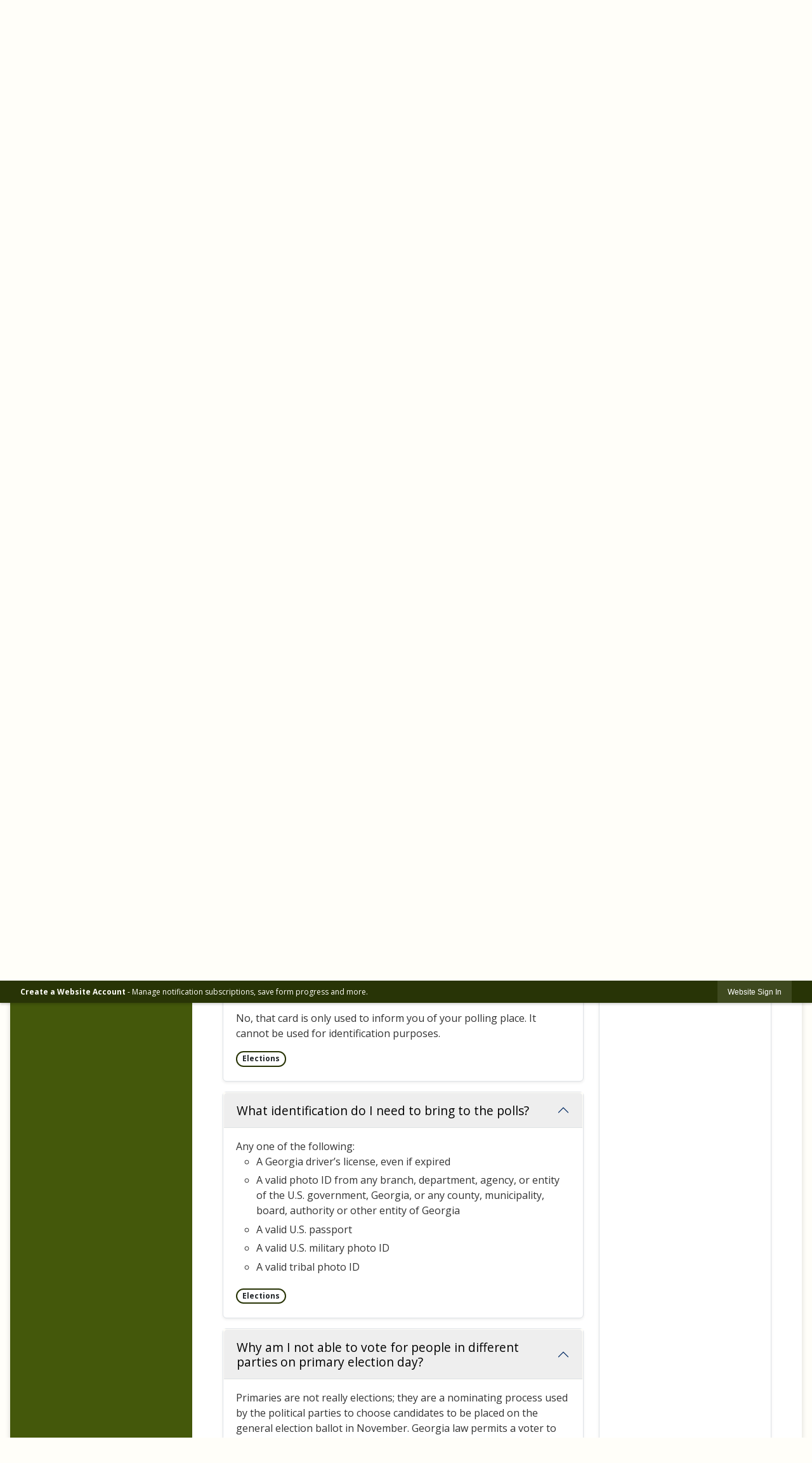

--- FILE ---
content_type: text/html; charset=utf-8
request_url: http://murraycountyga.org/m/faq?cat=14
body_size: 110035
content:

<!DOCTYPE html>
<html lang="en">
<head>

	<meta http-equiv="Content-type" content="text/html; charset=UTF-8">
<!-- Google Tag Manager for GA4 -->
				<script>(function(w,d,s,l,i){w.GAMeasurementID='G-G3JWJN7LHP';w[l]=w[l]||[];w[l].push({'gtm.start':
				new Date().getTime(),event:'gtm.js'});var f=d.getElementsByTagName(s)[0],
				j=d.createElement(s),dl=l!='dataLayer'?'&l='+l:'';j.async=true;j.src=
				'https://www.googletagmanager.com/gtm.js?id='+i+dl;f.parentNode.insertBefore(j,f);
				})(window,document,'script','cpDataLayerGA4','GTM-K73C5PS');</script>
				<!-- End Google Tag Manager for GA4 -->
				<script type='text/javascript'>
					var enableTelemetry = 'false'
					var aiConfig = {
					instrumentationKey: '1cde048e-3185-4906-aa46-c92a7312b60f'						
					}
					var appInsights = window.appInsights || function (a) { function b(a) { c[a] = function () { var b = arguments; c.queue.push(function () { c[a].apply(c, b) }) } } var c = { config: a }, d = document, e = window; setTimeout(function () { var b = d.createElement('script'); b.src = a.url || 'https://js.monitor.azure.com/scripts/a/ai.0.js', d.getElementsByTagName('script')[0].parentNode.appendChild(b) }); try { c.cookie = d.cookie } catch (a) { } c.queue = []; for (var f = ['Event', 'Exception', 'Metric', 'PageView', 'Trace', 'Dependency']; f.length;)b('track' + f.pop()); if (b('setAuthenticatedUserContext'), b('clearAuthenticatedUserContext'), b('startTrackEvent'), b('stopTrackEvent'), b('startTrackPage'), b('stopTrackPage'), b('flush'), !a.disableExceptionTracking) { f = 'onerror', b('_' + f); var g = e[f]; e[f] = function (a, b, d, e, h) { var i = g && g(a, b, d, e, h); return !0 !== i && c['_' + f](a, b, d, e, h), i } } return c }(aiConfig);
					window.appInsights = appInsights, appInsights.queue && 0 === appInsights.queue.length;
					// Add telemetry initializer
					appInsights.queue.push(function() {
						appInsights.context.addTelemetryInitializer(function(envelope) {
							var telemetryItem = envelope.data.baseData;
							// To check the telemetry item’s type:
							if (!false)
							{
								//If the telemetry is not enabled, we still want to capture Google map custom event, so only allow that
								if (envelope.name.indexOf('.Event') == -1)
									return false;
							}
						});
					});						
					appInsights.trackPageView();
				</script>
	<script>
		function populateAntiForgery(token) {
			var input = document.createElement("input");
			input.name = "__RequestVerificationToken";
			input.type = "hidden";
			input.value = token;
			var absPat = /^https?:\/\/|^\/\//i;
			var forms = document.getElementsByTagName("form");
			for (var i = 0; i < forms.length; i++) {
				if (forms[i].method == "post" &&
					!forms[i].querySelector('[name="__RequestVerificationToken"]') &&
					!absPat.test(forms[i].getAttribute("action"))) {
					forms[i].appendChild(input.cloneNode());
				}
			}
		}

		function getAntiForgeryToken(callback, error) {
			var xhr = new XMLHttpRequest();
			xhr.open("GET", "/antiforgery");
			xhr.addEventListener("load", function() {
				try {
					if (this.status !== 200) {
						throw Error("Invalid status. Could not retrieve antiforgery token.");
		}
					var obj = JSON.parse(this.responseText);
					callback(obj.token);
				} catch (e) {
					typeof error === "function" && error(e);
				}
			});
			xhr.send();
		}

		getAntiForgeryToken(function(token) {
			if (document.readyState === "complete"
				|| document.readyState === "loaded" 
				|| document.readyState === "interactive") {
				populateAntiForgery(token);
				return;
			}
			document.addEventListener("DOMContentLoaded", function() {
				populateAntiForgery(token);
			}, false);
		}, console.error);
			</script>
			

	<script type="text/javascript">
		window.departmentHeader = {};
		window.pageSectionTracker = {};
		window.isResponsiveEnabled = true;
		window.isRemoveSetHeights= true;
		if (window.isRemoveSetHeights) {
			document.documentElement.className += ' removeSetHeights';
		}
		window.mainMenuMediaQuery = 'screen and (max-width: 40em)';
		window.isMobileBrowserIncludingTablets = false;
		window.fixedResponsiveMenu = false;
		window.fullWidthResponsiveMenu = false;
		window.responsiveMenuHeight = '';
		window.responsiveMenuFontSize = '';
		(function () {
			window.setSizeCookie = function () {
				document.cookie = "dpi=" + window.devicePixelRatio + "; path=/";
				document.cookie = "viewportWidth=" + window.innerWidth + "; path=/";
				document.cookie = "viewportHeight=" + window.innerHeight + "; path=/";
				if (screen && screen.width && screen.height) {
					document.cookie = "screenWidth=" + screen.width + "; path=/";
					document.cookie = "screenHeight=" + screen.height + "; path=/";
				}
				document.cookie = "responsiveGhost=1; path=/";
			};

			setSizeCookie();
		}());
	</script>
		<meta name="viewport" content="width=device-width, initial-scale=1">
	<script async src="https://docaccess.com/docbox.js"></script>
	
	
	<meta name="theme-color" content="rgb(40, 52, 6)">
	<link rel="icon" href="/images/favicon.ico" type="image/x-icon">
	<link rel="shortcut icon" href="/images/favicon.ico" type="image/x-icon">
		

			<script src="/Assets/Scripts/jQuery/jquery-2.2.4.min.js"></script>
	<script src="/Assets/Scripts/jQuery/jQuery-migrate-1.4.1.js" type="text/javascript"></script>
	

	<!--[if IE 6]><script language="JavaScript" type="text/javascript"> var isie6 = true; </script><![endif]-->
	<!--[if IE 7]><script language="JavaScript" type="text/javascript"> var isie7 = true; </script><![endif]-->
	<!--[if IE 8]><script language="JavaScript" type="text/javascript"> var isie8 = true; </script><![endif]-->
	<!--[if IE 9]><script language="JavaScript" type="text/javascript"> var isie8 = true; </script><![endif]-->
	<script type="text/javascript"><!--
	var intCountryCode = 840;
	var externalSiteDialogHeight = '350px';
	var order = '';
//--></script>
	
<link href="/-681783051.css" rel="stylesheet" type="text/css">	<link href="/-1465647691.css" rel="stylesheet" type="text/css">	<link href="/306425812.css" rel="stylesheet" type="text/css">

	<link rel="stylesheet" type="text/css" href="/Assets/Styles/Print.css" media="print">
	<script type="text/javascript">
		window.Pages = window.Pages || {};
		// FrontEnd RWD initialization
		window.Pages.rwdReady = $.Deferred();
		window.Pages.toolBarDeferred = $.Deferred();
		window.Pages.rwdSetupComplete = $.Deferred();
		window.Pages.megaMenuLoaded = $.Deferred();
		window.Pages.angularToolbarComplete = $.Deferred();
		window.Pages.frontEndToolbarComplete = $.Deferred();
	</script>
	<!--CPHeadContent-->
	<script src="/-28722462.js" type="text/javascript"></script>
	
	
	

    <meta charset="utf-8" />
    <meta name="viewport" content="width=device-width, initial-scale=1.0" />
    <title>Frequently Asked Questions - CivicPlus.CMS.FAQ</title>
    <link rel="stylesheet" href="/static/FAQ/css/styles.css?v=qvlZK-I_hebLo0cR5up_MbdoHosjbCK4CP6YmXkCBh8" />
    <link rel="stylesheet" id="LiveEditCSS" type="text/css" href="/Assets/AdminRefresh/LiveEdit/Styles/LiveEdit.css" />

	<!--This is cached layout-->


	<!--[if lte IE 8]><link rel="stylesheet" type="text/css" href="/App_Themes/ie8.css"><![endif]-->
	<!--[if lte IE 7]><link rel="stylesheet" type="text/css" href="/App_Themes/ie7.css"><![endif]-->
	<!--[if lte IE 6]><link rel="stylesheet" type="text/css" href="/App_Themes/ie6.css"><![endif]-->
	<!--[if lt IE 9]><script type="text/javascript" src="/Scripts/html5.js"></script><![endif]-->

	<script type="text/javascript">
		setEditorVariables(false, 840);
		function getPrintPreviewType() { return 0; } function printPreview() {pPreview(getPrintPreviewType()); }
	</script>
	<script src="/Assets/Scripts/AlpineJS/3.14.1/alpine.min.js" type="text/javascript" defer="defer"></script>
</head>
<body class="wide ">

    <script>jQuery(document).click(function (event) {
	var target = jQuery(event.target);
	if (target.attr('src') && target.parents('.image').length && target.parents('.widget').length) {
		var text = target.attr('title');
		
		if (!text.length) {
			text = "N/A";
		}
		ga('send',
			{
				hitType: 'event',
				eventCategory: 'Image',
				eventAction: 'Image - ' + text,
				eventLabel: window.location.href
			});
	}
	if (target.is('button') || target.hasClass('button') || target.parents().hasClass('button')) {
		var text = "";
		if (target.parents('.button')[0]) {
			text = target.parents('.button').first().text();
		} else if (target.text().length) {
			text = target.text();
		} else if (target.attr('title').length) {
			text = target.attr('title');
		}
		if (!text.length) {
			text = "N/A";
		}
		ga('send',
			{
				hitType: 'event',
				eventCategory: 'Button',
				eventAction: 'Button - ' + text,
				eventLabel: window.location.href
			});
	}
	if (target.parents('.widgetCustomHtml').length) {
		ga('send',
			{
				hitType: 'event',
				eventCategory: 'Custom Html',
				eventAction: 'Custom Html Clicked',
				eventLabel: window.location.href
			});
	}
	if (target.parents('.editor').length) {
		ga('send',
			{
				hitType: 'event',
				eventCategory: 'Editor',
				eventAction: 'Editor Link Clicked',
				eventLabel: window.location.href
			});
	}
	if (target.parents('.GraphicLinks').length) {
		var text = "";
		var targetGraphicLink = target;
		if (target.hasClass('widgetGraphicLinksLink')) {
			targetGraphicLink = jQuery(target.children()[0]);
		}
		if (targetGraphicLink.hasClass('text')) {
			text = targetGraphicLink.text();
		} else if (targetGraphicLink.attr('src').length) {
			if (targetGraphicLink.attr('alt').length) {
				text = targetGraphicLink.attr('alt');
			} else {
				text = targetGraphicLink.attr('src');
			}
		} else {
			text = "N/A";
		}
		ga('send',
			{
				hitType: 'event',
				eventCategory: 'Graphic Links',
				eventAction: 'Graphic Link - ' + text,
				eventLabel: window.location.href
			});
	}
	if (target.parents('.InfoAdvanced').length) {
		ga('send',
			{
				hitType: 'event',
				eventCategory: 'Info Advanced',
				eventAction: 'Info Advanced Clicked',
				eventLabel: window.location.href
			});
	}
	if (target.parents('.list').length) {
		ga('send',
			{
				hitType: 'event',
				eventCategory: 'List',
				eventAction: 'List Clicked',
				eventLabel: window.location.href
			});
	}
	if (target.parents('.megaMenuItem').length || target.parents('.topMenuItem').length) {
		var megaMenuText = jQuery('.topMenuItem.mouseover').find('span').text();
		var breadCrumbs = [];
		jQuery('.breadCrumbs > li').each(function () {
			 breadCrumbs.push(this.textContent);
		});
		var pageTitle = breadCrumbs.join('>');
		var subTitleText = target.parents('.megaMenuItem').children('.widgetTitle').children().text();
		var text = "";
		if (pageTitle) {
			text += pageTitle + " | ";
		} else {
			text += document.title + ' - ';
		}
		if (target.text() == "" && megaMenuText == "") {
			text += "N/A";
		} else if (target.text().length && megaMenuText.length) {
			if (megaMenuText == target.text()) {
				text += megaMenuText;
			} else {
				text += megaMenuText + " - " + subTitleText + " - " + target.text();
			}
		} else if (target.text() == "") {
			text += megaMenuText;
		} else {
			text += target.text();
		}
		if (!text.length) {
			text = "N/A";
		}
		ga('send',
			{
				hitType: 'event',
				eventCategory: 'Mega Menu',
				eventAction: 'Mega Menu : ' + text,
				eventLabel: window.location.href
			});
	}
	if (target.parents('.widgetNewsFlash').length && target.parents('.widgetItem').length) {
		var text = jQuery(target.parents('.widgetItem')[0]).find('.widgetTitle').children().text();
		if (!text.length) {
			text = "N/A";
		}
		ga('send',
			{
				hitType: 'event',
				eventCategory: 'News Flash',
				eventAction: 'News Flash - ' + text,
				eventLabel: window.location.href
			});
	}
	if (target.hasClass('widgetQuickLinksLink') || target.find('.widgetQuickLinksLink').length) {
		var text = target.text();
		if (!text.length) {
			text = "N/A";
		}
		ga('send',
			{
				hitType: 'event',
				eventCategory: 'Quick Links',
				eventAction: 'Quick Links - ' + text,
				eventLabel: window.location.href
			});
	}
	if (target.attr('src') && target.parents('.cpSlideshow').length) {
		var text = target.attr('title');
		if (!text.length) {
			text = "N/A";
		}
		ga('send',
			{
				hitType: 'event',
				eventCategory: 'Slideshow',
				eventAction: 'Slideshow - ' + text,
				eventLabel: window.location.href
			});
	}
	if (target.parents('.widgetText').length) {
		ga('send',
			{
				hitType: 'event',
				eventCategory: 'Text',
				eventAction: 'Text Link Clicked',
				eventLabel: window.location.href
			});
	}
});</script>

    <div id="fb-root"></div>
<div id=skipToContentLinks>
<a href="#contentarea" target="_self" class="skipToContentLink">Skip to Main Content</a>
</div>
    <form id="frmReferenceFormForTelerikEditorDialogs"></form>

        <input type="hidden" id="GoogleMapsKey" value="AIzaSyDWUuE-ifkbhxblF920N8MjpBdTg1Wt784">



    <input type="hidden" id="cpcDomain" value="https://cp-civicplusuniversity2.civicplus.com">
    <input type="hidden" id="hdnStructureID" value="5">
    <input type="hidden" id="hdnContentCollectionID" value="2a910131-7813-4797-9364-ae6a3fa71e58">
    <input type="hidden" id="hdnWorkingCopyID" value="00000000-0000-0000-0000-000000000000">
    <input type="hidden" id="hdnThemeID" value="7">
    <input type="hidden" id="pageIsFrontEnd" value="true">
    <input type="hidden" id="pageModuleID" value="25">
    <input type="hidden" id="pagePageID">

        <input type="hidden" id="hdnModuleID" value="25">
    <div id="stickyPlaceholder"></div>
    <div id="outer-wrap" class="outer-wrap">
        <div id="inner-wrap" class="inner-wrap">
                <div id="divToolbars" class="cpToolbars newCP mui-fixed" style="">
                    



<!-- Begin Signed Out Bar -->
<div class="cpToolbar user public">
    <div class="inner selfClear">
        <p class="dropdown"><a href="/MyAccount/ProfileCreate" role="link" class="myConnections" id="signedOutToolbarCreateProfileButton">Create a Website Account</a> <span class="welcomeMessage">- Manage notification subscriptions, save form progress and more. &nbsp;&nbsp;</span></p>
        <ul class="nav secondary">
	        <li><a href="/MyAccount" role="link" class="button" id="loggedOutToolbarSignInButton"><span>Website Sign In</span></a></li>
        </ul>
    </div>
</div>
<script>
    $(document).ready(function () {
        $('#signedOutToolbarCreateProfileButton').keypress(function (e) { if (e.which === 0) return; $(this).click(); });
        $('#signedOutToolbarCreateProfileButton').click(function (event) {
        	event.preventDefault();
        	window.location.href = '/MyAccount/ProfileCreate?from=url&url=/&dn=' + window.location.origin;
        });

			
				$('#loggedOutToolbarSignInButton').click(function (event) {
					event.preventDefault();
					window.location.href = '/MyAccount/?from=url&url=' + encodeURIComponent(window.location.href.replace(window.location.origin, '')) + '&dn=' + window.location.host;
				});
			

		if ('False' == 'True') {
            $('#loggedOutToolbarSignInButton').hide();
		}
    })
</script>
<!-- End Signed Out Bar -->

                </div>
            <div id="bodyWrapper">
                <div id="mainNavHolderMobile" class="mainNavHolderMobile"></div>
                
<div data-cprole="structuralContainer" id="bodyContainerTS">
<!-- <div data-cpRole="banner" id="banner3" class="fixedBannerTS"> --><!-- Header Container --><header data-cprole="structuralContainer" id="headerContainerTS" class="fixedTopTS">
<div class="siteWrap3"><div data-cprole="structuralContainer" id="flexHeader1TS" class="headerTS flexTS flex-columnTS justify-betweenTS align-centerTS">
<div data-cprole="structuralContainer" id="logoTS">
<div data-cprole="banner" id="logoInnerTS" class="bannerLogoTS empty">




				<a id="logoInnerTS-23" style="			display: block; text-align: center;
" class="bannerObject" href="/" target="_self"><img alt="Murray County Georgia Homepage" class="bannerObject" height="260" src="/ImageRepository/Document?documentID=2699" width="760"></a>
</div>
</div><div data-cprole="structuralContainer" id="navTS">
<nav data-cprole="nav" id="mainNav" class="siteNav mainNav" aria-label="Main">
<ol id="mainNavMenu" data-parent="1" class="rootNavMenu" role="menu"><!--
--><li id="MainItem27" class="topMenuItem" role="none" data-pageid="27" data-displaymegamenu="True"><!--
			--><!--
			--> <a role="menuitem" aria-haspopup=true aria-expanded='false' id="mainNavGovernment" class="navMainItem mainNavItem mainNavItem1" href="/27/Government" target="_self">   Government </a>			<!--
			--><!--
			--></li><!----><li id="MainItem8" class="topMenuItem" role="none" data-pageid="8" data-displaymegamenu="True"><!--
			--><!--
			--> <a role="menuitem" aria-haspopup=true aria-expanded='false' id="mainNavDepartments" class="navMainItem mainNavItem mainNavItem2" href="/8/Departments" target="_self">   Departments </a>			<!--
			--><!--
			--></li><!----><li id="MainItem31" class="topMenuItem" role="none" data-pageid="31" data-displaymegamenu="True"><!--
			--><!--
			--> <a role="menuitem" aria-haspopup=true aria-expanded='false' id="mainNavForBusiness" class="navMainItem mainNavItem mainNavItem3" href="/31/For-Business" target="_self">   For Business </a>			<!--
			--><!--
			--></li><!----><li id="MainItem35" class="topMenuItem" role="none" data-pageid="35" data-displaymegamenu="True"><!--
			--><!--
			--> <a role="menuitem" aria-haspopup=true aria-expanded='false' id="mainNavAboutUs" class="navMainItem mainNavItem mainNavItem4" href="/35/About-Us" target="_self">   About Us </a>			<!--
			--><!--
			--></li><!----><li id="MainItem9" class="topMenuItem" role="none" data-pageid="9" data-displaymegamenu="True"><!--
			--><!--
			--> <a role="menuitem" aria-haspopup=true aria-expanded='false' id="mainNavServices" class="navMainItem mainNavItem mainNavItem5" href="/9/Services" target="_self">   Services </a>			<!--
			--><!--
			--></li><!---->
</ol>


	<script type="text/javascript">
		(function () {
			function setupMenu() {
				const menuID = 'mainNavMenu';
				const menuType = MAIN_MENU;

				//setup menu manager properties for main menu
				if (!menuManager.mobileMainNav && true)
					menuManager.adjustMainItemsWidth('#' + menuID);
				menuManager.isMainMenuEditable = false;
				menuManager.mainMenuMaxSubMenuLevels = 4;
				menuManager.setMOMMode(2, menuType);

				//Init main menu
				const setupDraggable = menuManager.isMainMenuEditable;
				const urlToGetHiddenMenus = '/Pages/MenuMain/HiddenMainSubMenus?pageID=1&moduleID=25&themeID=7&menuContainerID=mainNav';

				menuManager.setupMenu(menuID, 'mainNav', menuType, setupDraggable, urlToGetHiddenMenus);
				menuManager.mainMenuInit = true;
				menuManager.mainMenuTextResizer = true;
				if (1.00 > 0)
					menuManager.mainMenuTextResizerRatio = 1.00;
				if (window.isResponsiveEnabled)
					menuManager.mainMenuReady.resolve();

			}

			if (document.readyState === "complete"
				|| document.readyState === "loaded"
				|| document.readyState === "interactive") {
				setupMenu();
				return;
			}

			document.addEventListener("DOMContentLoaded", setupMenu);
		})();
	</script>


<aside data-cprole="megaMenu" id="megaMenu" class="megaMenu" style="display: none;"><input type="hidden" id="megaMenuPopupDirection" value="0"><input type="hidden" id="megaMenuWidthReference" value="1"><aside role="menu" data-cprole="contentContainer" id="mainNavMegaMenu27" class="contentTop mainNavMegaMenu megaMenuContainer pageID_27 hidden" data-orientation="horizontal">	<div id="cc14996b2a-62e5-4f26-b906-7b4a0acd627c" data-containerid="14996b2a-62e5-4f26-b906-7b4a0acd627c" class="pageContent cpGrid cpGrid24 showInMobile">
				                



	</div>
</aside><aside role="menu" data-cprole="contentContainer" id="mainNavMegaMenu8" class="contentTop mainNavMegaMenu megaMenuContainer pageID_8 hidden" data-orientation="horizontal">	<div id="cca6aa29c2-119b-4d29-8285-4c768d5f98d5" data-containerid="a6aa29c2-119b-4d29-8285-4c768d5f98d5" class="pageContent cpGrid cpGrid24 showInMobile">
				                



	</div>
</aside><aside role="menu" data-cprole="contentContainer" id="mainNavMegaMenu31" class="contentTop mainNavMegaMenu megaMenuContainer pageID_31 hidden" data-orientation="horizontal">	<div id="ccb6a89965-747c-48d0-8cae-c510228ec1ea" data-containerid="b6a89965-747c-48d0-8cae-c510228ec1ea" class="pageContent cpGrid cpGrid24 showInMobile">
				                



	</div>
</aside><aside role="menu" data-cprole="contentContainer" id="mainNavMegaMenu35" class="contentTop mainNavMegaMenu megaMenuContainer pageID_35 hidden" data-orientation="horizontal">	<div id="ccbe0fbe21-a01d-4492-b3e4-56a7f5a5458a" data-containerid="be0fbe21-a01d-4492-b3e4-56a7f5a5458a" class="pageContent cpGrid cpGrid24 showInMobile">
				                



	</div>
</aside><aside role="menu" data-cprole="contentContainer" id="mainNavMegaMenu9" class="contentTop mainNavMegaMenu megaMenuContainer pageID_9 hidden" data-orientation="horizontal">	<div id="cc8505dd5b-97c2-4c77-bdb1-5aea4276a9f3" data-containerid="8505dd5b-97c2-4c77-bdb1-5aea4276a9f3" class="pageContent cpGrid cpGrid24 showInMobile">
				                



	</div>
</aside></aside></nav>
</div><div data-cprole="structuralContainer" id="searchTS">
<div data-cprole="contentContainer" id="searchInnerTS" class="containerTS">	<div id="cccb429d02-9cab-47cd-a653-d9ba90efa900" data-containerid="cb429d02-9cab-47cd-a653-d9ba90efa900" class="pageContent cpGrid cpGrid24 isLockedContainer showInMobile" data-contentcontainerbreakpoint="10">
				                

		<div class="row outer wide"><!--
--><div class="outer col col3 first" style="" data-widgetcontainerid="1ec686e3-e9ad-4069-a3c6-df172327ebd7">				
	<div class="row nest first last wide">
	
	<div class="inner col col3 first last id1a4dbd66-9c7b-41cd-b9bc-f767d1001a00" style="" data-widgetcontainerid="1a4dbd66-9c7b-41cd-b9bc-f767d1001a00">	
<div data-widget-id="57d07c36-31ea-4ad9-857d-e9591f82993f" data-widget-controller-path="/GraphicLinks/Widget">




<div id="graphicLinkWidget57d07c36-31ea-4ad9-857d-e9591f82993f" class="widget widgetGraphicLinks skin16 widgetOptionSet4 wide" data-elementqueryclasses='{"wide-narrow":"min-width:25em"}' data-elementquerymatch='matchMultiColumn' data-elementqueryunmatch='unmatchMultiColumn' data-modulewidgettype="graphicLinks">
	<div class="widgetHeader">
		<div class="">
				</div>
	</div>
	<div class="widgetBody cpGrid cpGrid1 "> 	
				<ul class="semanticList"><!--
	    --><li class="widgetItem GraphicLinks"><a class="widgetDesc widgetGraphicLinksLink" href="https://www.facebook.com/murraycountycommissioner/" target="_self" aria-label="Facebook graphic"><img src="/ImageRepository/Document?documentID=2706" class="graphicButtonLink" alt="Facebook" onmouseover="this.src='/ImageRepository/Document?documentID=2706'" onmouseout="this.src='/ImageRepository/Document?documentID=2706'" onfocus="this.src='/ImageRepository/Document?documentID=2706'" onblur="this.src='/ImageRepository/Document?documentID=2706'"> </a></li><!--
				--></ul>
	</div>
	<div class="widgetFooter">
			</div>
</div>

</div>
	</div> <!-- inner column -->

	</div> <!-- inner row -->

			</div><!-- outer column --><!----><div class="outer col col1" style="" data-widgetcontainerid="f0a196ae-11b7-4cda-8101-8a8f84314362">				
	<div class="row nest first last wide">
	
	<div class="inner col col1 first last id573a05ff-d529-496c-82cd-4af4a91d3fe9" style="" data-widgetcontainerid="573a05ff-d529-496c-82cd-4af4a91d3fe9">	

<div class="widget widgetSpacer" id="ac59bf37-d687-43ce-8670-3c4eef7461ac"></div>	</div> <!-- inner column -->

	</div> <!-- inner row -->

			</div><!-- outer column --><!----><div class="outer col col20 last" style="" data-widgetcontainerid="e58155c4-f235-4646-8467-032d1f81f496">				
	<div class="row nest first last wide">
	
	<div class="inner col col20 first last idb8bbf990-f917-4472-a011-90b05aaf4d48" style="" data-widgetcontainerid="b8bbf990-f917-4472-a011-90b05aaf4d48">	
<div data-widget-id="260dd4b9-fc90-4be4-8c87-7aabfbb910f8" data-widget-controller-path="/Layout/WidgetSearch">
	
	<script defer type="text/javascript" src="/Common/Controls/jquery-ui-1.14.1/jquery-ui.min.js"></script>
	<script defer src="/Areas/Layout/Assets/Scripts/Search.js" type="text/javascript"></script>
	<script defer type="text/javascript">

		$(document).ready(function () {
			try {
				$(".widgetSearchButton.widgetSearchButton260dd4b9-fc90-4be4-8c87-7aabfbb910f8").click(function (e) {
				e.preventDefault();
					if (false||$("#ysnSearchOnlyDept260dd4b9-fc90-4be4-8c87-7aabfbb910f8").is(':checked'))
					{
						doWidgetSearch($(this).siblings(".widgetSearchBox").val(), Number(0));
					}
					else {
						doWidgetSearch($(this).siblings(".widgetSearchBox").val(), 0);
					}
			});
			$("#searchField260dd4b9-fc90-4be4-8c87-7aabfbb910f8").keypress(function (e) {
				if (window.clipboardData) {
					if (e.keyCode === 13) {
						if ($("#ysnSearchOnlyDept260dd4b9-fc90-4be4-8c87-7aabfbb910f8").is(':checked') || false) {
								doWidgetSearch($(this).val(), Number(0));
							} else {
								doWidgetSearch($(this).val(), 0);
							}
						return false;
					}
				} else {
					if (e.which === 13) {
						if ($("#ysnSearchOnlyDept260dd4b9-fc90-4be4-8c87-7aabfbb910f8").is(':checked') || false) {
								doWidgetSearch($(this).val(), Number(0));
							} else {
								doWidgetSearch($(this).val(), 0);
							}
						return false;
					}
				}
				return true;
			});

				if (true) {
					var currentRequest = null;
					var $searchField = $("#searchField260dd4b9-fc90-4be4-8c87-7aabfbb910f8").autocomplete({
						source: function (request, response) {
							currentRequest = $.ajax({
								url: '/Search/AutoComplete' + ($("#ysnSearchOnlyDept260dd4b9-fc90-4be4-8c87-7aabfbb910f8").is(':checked') || false? '?departmentId=0' : ''),
								dataType: "json",
								timeout: 10000,
								beforeSend: function () {
									if (currentRequest != null) {
										currentRequest.abort();
									}
								},
								data:
								{
									term: request.term,
								},
								success: function (data) {
									response(data);
									$('.autoCompleteError').remove();
								},
								error: function (xmlhttprequest, textstatus, message) {
									if (textstatus === "timeout") {
										if ($("#searchField260dd4b9-fc90-4be4-8c87-7aabfbb910f8").siblings('.autoCompleteError').length == 0)
											$('<span class="autoCompleteError"><p class="alert error">Search autocomplete is currently not responding. Please try again later.</p></span>').insertAfter($("#searchField260dd4b9-fc90-4be4-8c87-7aabfbb910f8"));
									}
								}
							});
						},
						html: true,
						delay: 500,
						select: function (event, ui) {
							$(this).val(ui.item.value);
							$(this).next().click();
						}
					});

					$searchField.data("ui-autocomplete")._renderItem = function (ul, item) {
						return $("<li class=\"itemList\"></li>")
							.data("ui-autocomplete-item", item)
							.append("<a>" + item.label + "</a>")
							.appendTo(ul);
					};
}
}
			catch(e) {} //we're going to eat this error. Autocomplete won't work but we dont wan't to break anything else on the page.
		});
	</script>

	<section id="widgetPreviewSearch" class="widget widgetSearch skin16 widgetOptionSet24" style="display: block;" aria-label="Search">
				<!-- For the button right and inside -->
		<div class="widgetBody buttonRightInside">
			<input class="widgetSearchBox widgetSearchBox260dd4b9-fc90-4be4-8c87-7aabfbb910f8" cp5ph="true" id="searchField260dd4b9-fc90-4be4-8c87-7aabfbb910f8" name="searchField" onchange="searchBtnApplyQuery();" placeholder="Search..." title="Search..." type="text" value="">
						<a href="/Search/Results" id="btnSearchIcon" class="widgetSearchButton widgetSearchButton260dd4b9-fc90-4be4-8c87-7aabfbb910f8" role="button"><img alt="Search" class="imageHover" data-hover="/ImageRepository/Document?documentID=2736" data-image="/ImageRepository/Document?documentID=2737" src="/ImageRepository/Document?documentID=2737"></a>

			<label class="searchLabel" for="searchField260dd4b9-fc90-4be4-8c87-7aabfbb910f8">Search</label>
		</div>

	</section>


<style scoped>
	  
		.widgetSearch ::-webkit-input-placeholder {
		color: #FFF;
	  }
		.widgetSearch :-moz-placeholder { /* Firefox 18- */
	   color: #FFF;
	}
		.widgetSearch ::-moz-placeholder {  /* Firefox 19+ */
	   color: #FFF;
	}
	.widgetSearch :-ms-input-placeholder {
	   color: #FFF;
	}
	

	.widgetSearch .widgetBody .widgetSearchBox260dd4b9-fc90-4be4-8c87-7aabfbb910f8
	{
		color: #FFF;
		background: #283406;
border: 0;
height: 61px;
font: 500 16px Open Sans;
padding: 0 60px 0 32px;
border-radius: 100px;
	}
	.widgetSearch .widgetBody .widgetSearchButton260dd4b9-fc90-4be4-8c87-7aabfbb910f8
	{
		margin: 8px 8px 0 0;
	}
	.widgetSearch .widgetSearch-onlyDept260dd4b9-fc90-4be4-8c87-7aabfbb910f8
	{
		display: inline-block;
		color: #333;
		
		
		 padding-top: 10px;
	}
	#ysnSearchOnlyDept260dd4b9-fc90-4be4-8c87-7aabfbb910f8
	{
		position: relative;
		top: .125em;
	}

</style>

<link rel="stylesheet" href="/Common/Controls/jquery-ui-1.14.1/jquery-ui.min.css">
<link rel="stylesheet" href="/Common/Controls/jquery-ui-1.14.1/jquery-ui.theme.min.css">



<script type="text/javascript">
	//Updates search icons href to have the correct queryString
	function searchBtnApplyQuery() {
		document.getElementById("btnSearchIcon").href = "/Search?searchPhrase=" + document.getElementById("searchField260dd4b9-fc90-4be4-8c87-7aabfbb910f8").value;
	}
	</script>

</div>
	</div> <!-- inner column -->

	</div> <!-- inner row -->

			</div><!-- outer column --><!--		--></div> <!-- outer row -->


	</div>
</div>
</div>
</div></div>
</header><!-- Banner --><div data-cprole="structuralContainer" id="bannerContainerTS" class="noOverflowTS">
<div data-cprole="banner" id="banner1"><div data-cprole="structuralContainer" id="bannerSizingTS">
<div data-cprole="structuralContainer" id="bannerContentTS">
<div class="siteWrap3"><div data-cprole="contentContainer" id="contentTS" class="containerTS">	<div id="cc3946b82e-54c3-479b-99d0-a7229110d82e" data-containerid="3946b82e-54c3-479b-99d0-a7229110d82e" class="pageContent cpGrid cpGrid24 showInMobile">
				                



	</div>
</div></div>
</div>
</div>




		<div id="bannerImagesJSON22" class="hidden"></div>
		<div id="bannerSlideshowControls_banner1" class="bannerSlideshowControlsNew none " style="display:none">
			<a id="arrowPrev_banner1" tabindex="0" class="arrowNew prev" aria-label="Banner Arrow Previous"><svg style=" " class=""><use xmlns:xlink="http://www.w3.org/1999/xlink" xlink:href="#iconSlideshowArrowLeft"></use></svg></a>
			<a id="arrowNext_banner1" tabindex="0" class="arrowNew next" aria-label="Banner Arrow Next"><svg style=" " class=""><use xmlns:xlink="http://www.w3.org/1999/xlink" xlink:href="#iconSlideshowArrowRight"></use></svg></a>
		</div>
			<script type="text/javascript">
				$(window).on("load", function () {
					$.when(window.Pages.rwdSetupComplete)
						.done(function () {
							renderExternalBannerSlideshow('banner1',
								{"BannerOptionID":22,"ThemeID":7,"SlotName":"banner1","Name":"Default","IsDefault":true,"BannerMode":2,"SlideShowSlideTiming":"5","SlideshowTransition":0,"SlideShowTransitionTiming":"1","ImageScale":true,"ImageAlignment":1,"ImageScroll":true,"MuteSound":true,"VideoType":0,"Status":40,"SlideshowControlsPosition":0,"SlideshowControlsAlignment":0,"SlideshowBannerControlsColorScheme":0,"DisplayVideoPauseButton":false,"VideoPauseButtonAlignment":1,"VideoPauseButtonControlsAlignment":0,"VideoPauseButtonStyle":"#FFFFFF","VideoPauseButtonBackgroundStyle":"#000000","VideoPauseButtonAlignmentClass":"alignRight viewport","DisplaySlideshowPauseButton":false,"SlideshowControlsColor":"#FFFFFF","SlideshowControlsBackgroundColor":"#000000","SlideshowPauseButtonClass":"isHidden","BannerImages":[{"BannerImageID":35,"BannerOptionID":22,"FileName":"/ImageRepository/Document?documentID=2702","Height":400,"Width":2200,"StartingOn":null,"StoppingOn":null,"IsLink":false,"LinkAddress":null,"Sequence":1,"RecordStatus":0,"ModifiedBy":0,"ModifiedOn":"\/Date(-62135575200000)\/","AltText":""},{"BannerImageID":36,"BannerOptionID":22,"FileName":"/ImageRepository/Document?documentID=2701","Height":400,"Width":2200,"StartingOn":null,"StoppingOn":null,"IsLink":false,"LinkAddress":null,"Sequence":2,"RecordStatus":0,"ModifiedBy":0,"ModifiedOn":"\/Date(-62135575200000)\/","AltText":""},{"BannerImageID":37,"BannerOptionID":22,"FileName":"/ImageRepository/Document?documentID=2700","Height":400,"Width":2200,"StartingOn":null,"StoppingOn":null,"IsLink":false,"LinkAddress":null,"Sequence":3,"RecordStatus":0,"ModifiedBy":0,"ModifiedOn":"\/Date(-62135575200000)\/","AltText":""}],"BannerVideos":[{"BannerVideoID":14,"BannerOptionID":22,"VideoFileName":"","ImageFileName":"EmptyBannerBkg202509021433548082.png","IsLink":false,"LinkAddress":null,"ModifiedBy":0,"ModifiedOn":"\/Date(-62135575200000)\/","VideoFileID":"00000000-0000-0000-0000-000000000000","ImageFileID":"00000000-0000-0000-0000-000000000000","VideoWidth":0,"VideoHeight":0,"ImageWidth":0,"ImageHeight":0,"LinkedVideoUrl":"","RecordStatus":0,"AltText":null}],"RecordStatus":0,"ModifiedBy":0,"ModifiedOn":"\/Date(-62135575200000)\/"},
								'/App_Themes/2025 - Interior/Images/',
								'Rotating');
						});
				});
			</script>

</div>
</div><main data-cprole="structuralContainer" id="mainSectionTS">
<!-- Content container --><div data-cprole="structuralContainer" id="mainContainerTS">
<div class="siteWrap2"><div data-cprole="structuralContainer" id="mainWrapTS" class="mainWrap flexTS flex-columnTS">
<div data-cprole="structuralContainer" id="siteSidebarTS" class="siteSidebar left-nav-decoration">
<aside data-cprole="contentContainer" id="sidebarContainer1TS" class="containerTS">	<div id="cc0b4270f3-2999-461b-95ff-a55829292a4c" data-containerid="0b4270f3-2999-461b-95ff-a55829292a4c" class="pageContent cpGrid cpGrid24 showInMobile">
				                



	</div>
</aside><nav data-cprole="nav" id="secondaryNav" class="siteNav secondaryNav" aria-label="Secondary">





	<ol role="menu" id="secondaryMenusecondaryNav" data-parent="4" class="rootNavMenu accordionNav">
	<li role="menuitem" aria-haspopup="true" class="topMenuItem sideNavLi hasAccordionChildren" id="SideItem569" data-pageid="569">
		<div class="accordionNavItem">
			<a href="/569/Amnesty-Day" target="_self" class="navMainItem secondaryNavItem cpComponent" data-type="SecondaryMainItem">Amnesty Day</a>
		</div>
			</li>
	<li role="menuitem" aria-haspopup="true" class="topMenuItem sideNavLi hasAccordionChildren" id="SideItem7" data-pageid="7">
		<div class="accordionNavItem">
			<a href="/7/How-do-I" target="_self" class="navMainItem secondaryNavItem cpComponent" data-type="SecondaryMainItem">How do I...?</a>
		</div>
			</li>
	<li role="menuitem" aria-haspopup="true" class="topMenuItem sideNavLi hasAccordionChildren" id="SideItem485" data-pageid="485">
		<div class="accordionNavItem">
			<a href="/DocumentCenter/View/937" target="_blank" class="navMainItem secondaryNavItem cpComponent" data-type="SecondaryMainItem">Volunteer Murray</a>
		</div>
			</li>
	<li role="menuitem" aria-haspopup="true" class="topMenuItem sideNavLi hasAccordionChildren" id="SideItem6" data-pageid="6">
		<div class="accordionNavItem">
			<a href="http://library.municode.com/index.aspx?clientId=14333" target="_self" class="navMainItem secondaryNavItem cpComponent" data-type="SecondaryMainItem">County Code of Ordinances</a>
		</div>
			</li>
	<li role="menuitem" aria-haspopup="true" class="topMenuItem sideNavLi hasAccordionChildren" id="SideItem37" data-pageid="37">
		<div class="accordionNavItem">
			<a href="/Archive.aspx" target="_self" class="navMainItem secondaryNavItem cpComponent" data-type="SecondaryMainItem">Packets, Agendas &amp; Minutes</a>
		</div>
			</li>
	<li role="menuitem" aria-haspopup="true" class="topMenuItem sideNavLi hasAccordionChildren" id="SideItem537" data-pageid="537">
		<div class="accordionNavItem">
			<a href="/537/Comprehensive-Annual-Financial-Report" target="_self" class="navMainItem secondaryNavItem cpComponent" data-type="SecondaryMainItem">Comprehensive Annual Financial Report</a>
		</div>
			</li>
	<li role="menuitem" aria-haspopup="true" class="topMenuItem sideNavLi hasAccordionChildren" id="SideItem352" data-pageid="352">
		<div class="accordionNavItem">
			<a href="http://www.weather.com/weather/today/Chatsworth+GA+USGA0106?lswe=chatsworth,%20ga&amp;from=searchbox_localwx" target="_self" class="navMainItem secondaryNavItem cpComponent" data-type="SecondaryMainItem">Local Weather</a>
		</div>
			</li>
	<li role="menuitem" aria-haspopup="true" class="topMenuItem sideNavLi hasAccordionChildren" id="SideItem577" data-pageid="577">
		<div class="accordionNavItem">
			<a href="/DocumentCenter/View/2134" target="_blank" class="navMainItem secondaryNavItem cpComponent" data-type="SecondaryMainItem">2020 Tax Digest 5 Year History</a>
		</div>
			</li>
	<li role="menuitem" aria-haspopup="true" class="topMenuItem sideNavLi hasAccordionChildren" id="SideItem544" data-pageid="544">
		<div class="accordionNavItem">
			<a href="/DocumentCenter/View/2135" target="_blank" class="navMainItem secondaryNavItem cpComponent" data-type="SecondaryMainItem">Notice of Property Tax Increase</a>
		</div>
			</li>
	<li role="menuitem" aria-haspopup="true" class="topMenuItem sideNavLi hasAccordionChildren" id="SideItem578" data-pageid="578">
		<div class="accordionNavItem">
			<a href="/DocumentCenter/View/2136" target="_blank" class="navMainItem secondaryNavItem cpComponent" data-type="SecondaryMainItem">Press Release for 2020 Tax Increase</a>
		</div>
			</li>
	<li role="menuitem" aria-haspopup="true" class="topMenuItem sideNavLi hasAccordionChildren" id="SideItem524" data-pageid="524">
		<div class="accordionNavItem">
			<a href="http://www.hyper-reach.com/gamurraysignup.html" target="_self" class="navMainItem secondaryNavItem cpComponent" data-type="SecondaryMainItem">Emergency Contact System</a>
		</div>
			</li>
	<li role="menuitem" aria-haspopup="true" class="topMenuItem sideNavLi hasAccordionChildren" id="SideItem542" data-pageid="542">
		<div class="accordionNavItem">
			<a href="/DocumentCenter/View/1937" target="_blank" class="navMainItem secondaryNavItem cpComponent" data-type="SecondaryMainItem">Human Trafficking Notice</a>
		</div>
			</li>
	<li role="menuitem" aria-haspopup="true" class="topMenuItem sideNavLi hasAccordionChildren" id="SideItem564" data-pageid="564">
		<div class="accordionNavItem">
			<a href="/DocumentCenter/Index/68" target="_self" class="navMainItem secondaryNavItem cpComponent" data-type="SecondaryMainItem">Citizens Academy</a>
		</div>
			</li>
	<li role="menuitem" aria-haspopup="true" class="topMenuItem sideNavLi hasAccordionChildren" id="SideItem601" data-pageid="601">
		<div class="accordionNavItem">
			<a href="/601/Public-Hearing-Notice" target="_self" class="navMainItem secondaryNavItem cpComponent" data-type="SecondaryMainItem">Public Hearing Notice</a>
		</div>
			</li>

	</ol>


	<script type="text/javascript">
		window.addEventListener('load', function () {
			//setup menu manager properties for secondary menu
			menuManager.isSideMenuEditable = false;
			menuManager.sideMenuMaxSubMenuLevels = 4;
			menuManager.sideMenuHasCustomLinks = true;
		});
	</script>

	<script type="text/javascript">
		window.addEventListener('load', function () {
			$('*[id^="SideItem"]').each(function () {
				var ids = $('[id="' + this.id + '"]');
				if (ids.length > 1)
					$.each(ids, function (index, value) {
						value.id = value.id + '_' + index;
					});
			});

			$('.hasAccordionChildren .openAccordionNav').click(function (e) {
				e.preventDefault();
				showHideAccordionMenuForSecondaryNav($(this));
			});

			$("#secondaryNav .grippy").each(function () {
				menuManager.setupDraggableElement($(this), SIDE_MENU, '#secondaryNav');
			});

			$("#secondaryNav li").each(function () {
				menuManager.setupDroppableAccordionElement($(this), SIDE_MENU);
			});
		});
	</script>



</nav><aside data-cprole="contentContainer" id="sidebarContainer2TS" class="containerTS">	<div id="cc575664d3-8759-48d6-ab41-4df2a9631ee4" data-containerid="575664d3-8759-48d6-ab41-4df2a9631ee4" class="pageContent cpGrid cpGrid24 showInMobile">
				                



	</div>
</aside>
</div><div data-cprole="structuralContainer" id="outerContentWrapTS" class="outerContentWrap flexTS flex-columnTS">
<div data-cprole="structuralContainer" id="contentWrapTS" class="contentWrap">
<div data-cprole="breadCrumbs" id="breadCrumbs" class="breadCrumbContainer">		<ol class="semanticList breadCrumbs">
			<li><a class="breadCrumb" href="/">Home</a></li>
		

    <li><a class="breadCrumb" href="/m/FAQ">FAQ</a></li>
</ol>

	   
    
</div><div data-cprole="mainContentContainer" id="moduleContent">
	

    <div id="outer-wrapper" class="redesign-container">
        


    <div class="faq-container content container p-md-4 p-3 grid">
        <!-- Header -->
        <header class="mb-4 mb-sm-5">
            

<div id="faq-header-search" class="row gy-2 gy-md-0 mb-3">
    <div class="col-md-8 order-md-1">
        <div class="input-group"><input class="form-control rounded-pill border search-input" name="searchTerms" placeholder="Search and discover questions"
       value="" aria-label="Search Input" type="search" id="search-input" hx-get="/m/faq" 
       hx-trigger="change" hx-target="#main-wrapper" hx-swap="outerHTML" 
       hx-push-url="true" hx-include="[name='cat']" asp-for="SearchTerms">
<span class="input-group-append position-absolute module-search end-0">
    <button class="btn btn-outline-secondary btn-search rounded-pill border-0 shadow-none" type="button" aria-label="Search">
        <svg xmlns="http://www.w3.org/2000/svg" width="16" height="16" fill="currentColor"
             class="bi bi-search" viewBox="0 0 16 16">
            <path
                d="M11.742 10.344a6.5 6.5 0 1 0-1.397 1.398h-.001q.044.06.098.115l3.85 3.85a1 1 0 0 0 1.415-1.414l-3.85-3.85a1 1 0 0 0-.115-.1zM12 6.5a5.5 5.5 0 1 1-11 0 5.5 5.5 0 0 1 11 0"/>
        </svg>
    </button>
</span></div>
    </div>
    <div class="col-md-4 order-md-2">
        <select class="form-select" name="cat" hx-get="/m/faq" hx-target="#main-wrapper" hx-include="[name='searchTerms']" hx-trigger="change" hx-push-url="true" aria-label="Category Name" id="CategoryId">
            <option value="">All categories</option>
                <option value="13" >Commissioner&#x27;s Office</option>
                <option value="14"  selected>Elections</option>
                <option value="15" >Magistrate Court</option>
                <option value="16" >Probate Court</option>
                <option value="17" >Superior Court</option>
                <option value="18" >9-1-1 Center</option>
                <option value="19" >Animal Control</option>
                <option value="20" >Assessor&#x27;s Office</option>
                <option value="21" >Coroner&#x27;s Office</option>
                <option value="22" >Transit</option>
                <option value="23" >Sheriff&#x2019;s Department</option>
                <option value="24" >Senior Center</option>
                <option value="25" >Public Works</option>
                <option value="26" >Employment</option>
                <option value="27" >Fire Department</option>
                <option value="28" >Environmental Health</option>
                <option value="29" >Tax Commissioner&#x27;s Office</option>
                <option value="30" >Keep Chatsworth-Murray Beautiful (KCMB)</option>
        </select>
    </div>
</div>

            <div class="align-middle header-links d-flex justify-content-end grid gap-sm-3 gap-2">
            </div>
        </header>
        <!-- End of Header -->
        <main role="main" id="main-wrapper">
            <div class="row d-flex align-items-stretch">
                <div class="col-sm-12 col-md-8">
                    <h1 class="module-name mb-3">Frequently Asked Questions</h1>
                    <p class="text-secondary">Below you will find information that might help you understand how to find things or learn about information you might need to know about your city or town.</p>
                    

    <div id="faq-category-14" class="faq-category faq-category-14">
        <style scoped>
            .faq-category-14 {
                --categoryColor: rgb(40, 52, 6);
            }
        </style>
        <div id="faq-category-14-header" class="position-relative d-inline-flex align-items-center mb-3"
            onmouseover="faqCategoryMouseOver(this, event, 14);" onmouseout="faqCategoryMouseOut(this, event);"
            onfocus="this.onmouseover();" onblur="this.onmouseout();">
            <h2 class="m-0">Elections</h2>
            <span class="badge text-body rounded-pill ms-2">10</span>
            <button type="button" class="btn btn-outline-secondary lh-1 p-1 ms-2 border-0 shadow-none expand-collapse-button"
                    title="Collapse all questions"
                    aria-label="Collapse all questions"
                    data-bs-target="#question-62, #question-63, #question-64, #question-65, #question-66, #question-67, #question-68, #question-69, #question-70, #question-71"
                    data-category-id="14"
                    data-action="collapse">
                <svg xmlns="http://www.w3.org/2000/svg" width="16" height="16" fill="currentColor" class="bi bi-arrows-angle-contract" viewBox="0 0 16 16">
                    <path fill-rule="evenodd" 
                    d="M.172 15.828a.5.5 0 0 0 .707 0l4.096-4.096V14.5a.5.5 0 1 0 1 0v-3.975a.5.5 0 0 0-.5-.5H1.5a.5.5 0 0 0 0 1h2.768L.172 15.121a.5.5 0 0 0 0 .707M15.828.172a.5.5 0 0 0-.707 0l-4.096 4.096V1.5a.5.5 0 1 0-1 0v3.975a.5.5 0 0 0 .5.5H14.5a.5.5 0 0 0 0-1h-2.768L15.828.879a.5.5 0 0 0 0-.707" />
                </svg>
            </button>
        </div>


        <ul class="nav nav-pills mb-2 ps-0" role="tablist">
            <li class="nav-item faq-subcategory" role="presentation">
                <button class="nav-link active primary" data-subcategory-id="0">All Content</button>
            </li>

        </ul>

        <ul id="list-faq-category-14" aria-labelledby="faq-category-14-header"
            class="faq-list-group list-group list-group-flush list-unstyled mb-0 ps-0">
                

<li class="list-group-item accordion px-0 pt-3 faq-question-item" data-subcategory-id="">
	<div class="position-relative accordion-item shadow-sm" onmouseover="faqItemMouseOver(this, event, 62);"
		onmouseout="faqItemMouseOut(this, event);" onfocus="this.onmouseover();" onblur="this.onmouseout();">
		<h3 class="accordion-header faq-question-header">
			<button class="accordion-button gap-3 z-0" type="button" data-bs-toggle="collapse"
				data-bs-target="#question-62" aria-expanded="true" aria-controls="question-62"
				aria-label="Collapse question: What are the voting hours on election day?">
				What are the voting hours on election day?
			</button>
		</h3>
		<div id="question-62" class="accordion-collapse collapse show">
			<div class="accordion-body">
				<div class="pageStyles accordion-text fr-view">The polls are open from 7:00 am until 7:00 pm.</div>
				<span class="badge text-body category-pill rounded-pill mw-100 text-truncate">Elections</span>
			</div>
		</div>
	</div>
</li>
                

<li class="list-group-item accordion px-0 pt-3 faq-question-item" data-subcategory-id="">
	<div class="position-relative accordion-item shadow-sm" onmouseover="faqItemMouseOver(this, event, 63);"
		onmouseout="faqItemMouseOut(this, event);" onfocus="this.onmouseover();" onblur="this.onmouseout();">
		<h3 class="accordion-header faq-question-header">
			<button class="accordion-button gap-3 z-0" type="button" data-bs-toggle="collapse"
				data-bs-target="#question-63" aria-expanded="true" aria-controls="question-63"
				aria-label="Collapse question: How far ahead must I be registered in order to vote?">
				How far ahead must I be registered in order to vote?
			</button>
		</h3>
		<div id="question-63" class="accordion-collapse collapse show">
			<div class="accordion-body">
				<div class="pageStyles accordion-text fr-view">You must be registered 30 days in advance of election day.</div>
				<span class="badge text-body category-pill rounded-pill mw-100 text-truncate">Elections</span>
			</div>
		</div>
	</div>
</li>
                

<li class="list-group-item accordion px-0 pt-3 faq-question-item" data-subcategory-id="">
	<div class="position-relative accordion-item shadow-sm" onmouseover="faqItemMouseOver(this, event, 64);"
		onmouseout="faqItemMouseOut(this, event);" onfocus="this.onmouseover();" onblur="this.onmouseout();">
		<h3 class="accordion-header faq-question-header">
			<button class="accordion-button gap-3 z-0" type="button" data-bs-toggle="collapse"
				data-bs-target="#question-64" aria-expanded="true" aria-controls="question-64"
				aria-label="Collapse question: What can I do if I am not certain where I vote?">
				What can I do if I am not certain where I vote?
			</button>
		</h3>
		<div id="question-64" class="accordion-collapse collapse show">
			<div class="accordion-body">
				<div class="pageStyles accordion-text fr-view">Your voting precinct is listed on your voter card. If you do not have your card, you can call the election office at (706) 517-1400 (option 7) to ask or you may log onto the <a class=Hyperlink target=_blank title="Secretary of State" href=http://www.sos.ga.gov>Secretary of State</a> website. There is a poll locator on the website that is easy to use. In most instances, you will vote at the same location as a neighbor.</div>
				<span class="badge text-body category-pill rounded-pill mw-100 text-truncate">Elections</span>
			</div>
		</div>
	</div>
</li>
                

<li class="list-group-item accordion px-0 pt-3 faq-question-item" data-subcategory-id="">
	<div class="position-relative accordion-item shadow-sm" onmouseover="faqItemMouseOver(this, event, 65);"
		onmouseout="faqItemMouseOut(this, event);" onfocus="this.onmouseover();" onblur="this.onmouseout();">
		<h3 class="accordion-header faq-question-header">
			<button class="accordion-button gap-3 z-0" type="button" data-bs-toggle="collapse"
				data-bs-target="#question-65" aria-expanded="true" aria-controls="question-65"
				aria-label="Collapse question: Do I need to bring the voter card I received in the mail to the polls?">
				Do I need to bring the voter card I received in the mail to the polls?
			</button>
		</h3>
		<div id="question-65" class="accordion-collapse collapse show">
			<div class="accordion-body">
				<div class="pageStyles accordion-text fr-view">No, that card is only used to inform you of your polling place. It cannot be used for identification purposes.</div>
				<span class="badge text-body category-pill rounded-pill mw-100 text-truncate">Elections</span>
			</div>
		</div>
	</div>
</li>
                

<li class="list-group-item accordion px-0 pt-3 faq-question-item" data-subcategory-id="">
	<div class="position-relative accordion-item shadow-sm" onmouseover="faqItemMouseOver(this, event, 66);"
		onmouseout="faqItemMouseOut(this, event);" onfocus="this.onmouseover();" onblur="this.onmouseout();">
		<h3 class="accordion-header faq-question-header">
			<button class="accordion-button gap-3 z-0" type="button" data-bs-toggle="collapse"
				data-bs-target="#question-66" aria-expanded="true" aria-controls="question-66"
				aria-label="Collapse question: What identification do I need to bring to the polls?">
				What identification do I need to bring to the polls?
			</button>
		</h3>
		<div id="question-66" class="accordion-collapse collapse show">
			<div class="accordion-body">
				<div class="pageStyles accordion-text fr-view">Any one of the following:<ul><li>A Georgia driver’s license, even if expired</li><li>A valid photo ID from any branch, department, agency, or entity of the U.S. government, Georgia, or any county, municipality, board, authority or other entity of Georgia</li><li>A valid U.S. passport</li><li>A valid U.S. military photo ID</li><li>A valid tribal photo ID</li></ul></div>
				<span class="badge text-body category-pill rounded-pill mw-100 text-truncate">Elections</span>
			</div>
		</div>
	</div>
</li>
                

<li class="list-group-item accordion px-0 pt-3 faq-question-item" data-subcategory-id="">
	<div class="position-relative accordion-item shadow-sm" onmouseover="faqItemMouseOver(this, event, 67);"
		onmouseout="faqItemMouseOut(this, event);" onfocus="this.onmouseover();" onblur="this.onmouseout();">
		<h3 class="accordion-header faq-question-header">
			<button class="accordion-button gap-3 z-0" type="button" data-bs-toggle="collapse"
				data-bs-target="#question-67" aria-expanded="true" aria-controls="question-67"
				aria-label="Collapse question: Why am I not able to vote for people in different parties on primary election day?">
				Why am I not able to vote for people in different parties on primary election day?
			</button>
		</h3>
		<div id="question-67" class="accordion-collapse collapse show">
			<div class="accordion-body">
				<div class="pageStyles accordion-text fr-view">Primaries are not really elections; they are a nominating process used by the political parties to choose candidates to be placed on the general election ballot in November. Georgia law permits a voter to participate in the primary of the voter’s choice.</div>
				<span class="badge text-body category-pill rounded-pill mw-100 text-truncate">Elections</span>
			</div>
		</div>
	</div>
</li>
                

<li class="list-group-item accordion px-0 pt-3 faq-question-item" data-subcategory-id="">
	<div class="position-relative accordion-item shadow-sm" onmouseover="faqItemMouseOver(this, event, 68);"
		onmouseout="faqItemMouseOut(this, event);" onfocus="this.onmouseover();" onblur="this.onmouseout();">
		<h3 class="accordion-header faq-question-header">
			<button class="accordion-button gap-3 z-0" type="button" data-bs-toggle="collapse"
				data-bs-target="#question-68" aria-expanded="true" aria-controls="question-68"
				aria-label="Collapse question: Can I change parties if there is a runoff primary?">
				Can I change parties if there is a runoff primary?
			</button>
		</h3>
		<div id="question-68" class="accordion-collapse collapse show">
			<div class="accordion-body">
				<div class="pageStyles accordion-text fr-view">No, you must vote the same party ticket which you voted in the primary.</div>
				<span class="badge text-body category-pill rounded-pill mw-100 text-truncate">Elections</span>
			</div>
		</div>
	</div>
</li>
                

<li class="list-group-item accordion px-0 pt-3 faq-question-item" data-subcategory-id="">
	<div class="position-relative accordion-item shadow-sm" onmouseover="faqItemMouseOver(this, event, 69);"
		onmouseout="faqItemMouseOut(this, event);" onfocus="this.onmouseover();" onblur="this.onmouseout();">
		<h3 class="accordion-header faq-question-header">
			<button class="accordion-button gap-3 z-0" type="button" data-bs-toggle="collapse"
				data-bs-target="#question-69" aria-expanded="true" aria-controls="question-69"
				aria-label="Collapse question: Can I vote in a primary runoff if I did not vote in the primary?">
				Can I vote in a primary runoff if I did not vote in the primary?
			</button>
		</h3>
		<div id="question-69" class="accordion-collapse collapse show">
			<div class="accordion-body">
				<div class="pageStyles accordion-text fr-view">Yes, you may choose either party ballot.</div>
				<span class="badge text-body category-pill rounded-pill mw-100 text-truncate">Elections</span>
			</div>
		</div>
	</div>
</li>
                

<li class="list-group-item accordion px-0 pt-3 faq-question-item" data-subcategory-id="">
	<div class="position-relative accordion-item shadow-sm" onmouseover="faqItemMouseOver(this, event, 70);"
		onmouseout="faqItemMouseOut(this, event);" onfocus="this.onmouseover();" onblur="this.onmouseout();">
		<h3 class="accordion-header faq-question-header">
			<button class="accordion-button gap-3 z-0" type="button" data-bs-toggle="collapse"
				data-bs-target="#question-70" aria-expanded="true" aria-controls="question-70"
				aria-label="Collapse question: When is absentee voting available?">
				When is absentee voting available?
			</button>
		</h3>
		<div id="question-70" class="accordion-collapse collapse show">
			<div class="accordion-body">
				<div class="pageStyles accordion-text fr-view">Absentee ballots are available 45 days prior to election day or 21 days prior to a special election.</div>
				<span class="badge text-body category-pill rounded-pill mw-100 text-truncate">Elections</span>
			</div>
		</div>
	</div>
</li>
                

<li class="list-group-item accordion px-0 pt-3 faq-question-item" data-subcategory-id="">
	<div class="position-relative accordion-item shadow-sm" onmouseover="faqItemMouseOver(this, event, 71);"
		onmouseout="faqItemMouseOut(this, event);" onfocus="this.onmouseover();" onblur="this.onmouseout();">
		<h3 class="accordion-header faq-question-header">
			<button class="accordion-button gap-3 z-0" type="button" data-bs-toggle="collapse"
				data-bs-target="#question-71" aria-expanded="true" aria-controls="question-71"
				aria-label="Collapse question: When is early voting open?">
				When is early voting open?
			</button>
		</h3>
		<div id="question-71" class="accordion-collapse collapse show">
			<div class="accordion-body">
				<div class="pageStyles accordion-text fr-view">Early voting is open Monday through Friday during the week before the election. There is no early voting or absentee voting on the Monday before election day.</div>
				<span class="badge text-body category-pill rounded-pill mw-100 text-truncate">Elections</span>
			</div>
		</div>
	</div>
</li>
        </ul>
    </div>

                </div>
                <div class="col-md-4 d-none d-md-block">
                    
<nav id="TableOfContents" class="faq-toc rounded-5 border shadow-sm p-3 mt-sm-3 mt-md-0">
    <ul class="list-unstyled ps-0">
            <li class="faq-category list-group-item accordion px-0 mb-2 faq-category-14">
                <style scoped>
                    .faq-category-14 {
                        --categoryColor: rgb(40, 52, 6);
                    }
                </style>
                <div class="accordion-item">
                    <h3 class="accordion-header">
                        <button class="accordion-button collapsed" type="button" data-bs-toggle="collapse"
                                data-bs-target="#topic-14-sidebar" aria-expanded="false"
                                aria-controls="topic-14-sidebar" aria-label="Expand topic: Elections">
                            Elections
                            <span class="badge text-body rounded-pill ms-auto px-2">10</span>
                        </button>
                    </h3>
                    <div id="topic-14-sidebar" class="accordion-collapse collapse">
                        <div class="accordion-body">
                            <ul class="faq-category-14 p-0">
                                    <li class="faq-question">
                                        <a href="#question-62">What are the voting hours on election day?</a>
                                    </li>
                                    <li class="faq-question">
                                        <a href="#question-63">How far ahead must I be registered in order to vote?</a>
                                    </li>
                                    <li class="faq-question">
                                        <a href="#question-64">What can I do if I am not certain where I vote?</a>
                                    </li>
                                    <li class="faq-question">
                                        <a href="#question-65">Do I need to bring the voter card I received in the mail to the polls?</a>
                                    </li>
                                    <li class="faq-question">
                                        <a href="#question-66">What identification do I need to bring to the polls?</a>
                                    </li>
                                    <li class="faq-question">
                                        <a href="#question-67">Why am I not able to vote for people in different parties on primary election day?</a>
                                    </li>
                                    <li class="faq-question">
                                        <a href="#question-68">Can I change parties if there is a runoff primary?</a>
                                    </li>
                                    <li class="faq-question">
                                        <a href="#question-69">Can I vote in a primary runoff if I did not vote in the primary?</a>
                                    </li>
                                    <li class="faq-question">
                                        <a href="#question-70">When is absentee voting available?</a>
                                    </li>
                                    <li class="faq-question">
                                        <a href="#question-71">When is early voting open?</a>
                                    </li>
                            </ul>
                        </div>
                    </div>
                </div>
            </li>
    </ul>
</nav>

                </div>
            </div>
        </main>
        <script src="/static/FAQ/js/ExpandCollapse.js"></script>
        <script src="/static/FAQ/js/TopicFilters.js"></script>
    </div>

    </div>
    <script src="/static/js/bootstrap/bootstrap.bundle.min.js"></script>
    <script src="/static/FAQ/js/site.js?v=y_Ngd8W21UpuCUhEqGbUKDEqFnNfTjAfb24GhJJGUyM"></script>
    <script src="/static/FAQ/js/KAM.js?v=cYNUz5hMU5q2nR2y0vxt8QL23oqJlEEGzCkJw55TJ1I"></script>
    <script src="/static/js/common.js?v=tnuMp0NkH8YUlB55ne8czcLUu3iYGYHjnuOyVAgA6Uw"></script>
    <script src="/static/js/loader.js?v=i215fmhn1ppNi3l5y5xz6tGyeuBsqLV8coS6Mfb4FrU"></script>
    <script src="/common/modules/LiveEdit.js" type="text/javascript"></script>
    

</div>
</div><aside data-cprole="contentContainer" id="featureColumn" class="secondaryContent containerTS">	<div id="cc1ef84073-1f78-4361-93eb-b21891b8b36e" data-containerid="1ef84073-1f78-4361-93eb-b21891b8b36e" class="pageContent cpGrid cpGrid24 showInMobile">
				                



	</div>
</aside>
</div>
</div></div>
</div><!-- Home Container --><!-- <div data-cpRole="structuralContainer" id="homeContainer1">
    <div class="siteWrap2">
      <div data-cpRole="contentContainer" id="homeContent1a" class="containerTS"></div>
    </div>
  </div> -->
</main><!-- GBs --><div data-cprole="structuralContainer" id="gbsContainerTS">
<div class="siteWrap2"><div data-cprole="contentContainer" id="gbsTS" class="containerTS">	<div id="cc700d5c1e-a5a3-418c-953c-b76df8e15bff" data-containerid="700d5c1e-a5a3-418c-953c-b76df8e15bff" class="pageContent cpGrid cpGrid24 isLockedContainer showInMobile" data-contentcontainerbreakpoint="50">
				                

		<div class="row outer wide"><!--
--><div class="outer col col8 first" style="" data-widgetcontainerid="0c4d4fc4-6e68-41f0-a9f3-01c4f1e23bce">				
	<div class="row nest first last wide">
	
	<div class="inner col col8 first last idc2512531-805f-418a-b568-ad8b9162c7fd" style="" data-widgetcontainerid="c2512531-805f-418a-b568-ad8b9162c7fd">	
<div data-widget-id="c409584a-e6bb-46a2-9e51-56775525bd41" data-widget-controller-path="/GraphicLinks/Widget">




<div id="graphicLinkWidgetc409584a-e6bb-46a2-9e51-56775525bd41" class="widget widgetGraphicLinks skin14 widgetOptionSet4 wide" data-elementqueryclasses='{"wide-narrow":"min-width:18em"}' data-elementquerymatch='matchMultiColumn' data-elementqueryunmatch='unmatchMultiColumn' data-modulewidgettype="graphicLinks">
	<div class="widgetHeader">
		<div class="">
				</div>
	</div>
	<div class="widgetBody cpGrid cpGrid2 "> 	
				<nav class="widgetGraphicLinksNav" aria-label="Graphic links">
					<div class="row   wide"><!--
--><div class="col col1 first "><ul class="semanticList"><!--
	    --><li class="widgetItem GraphicLinks">

<div>
	<a href="/jobs.aspx" target="_self" class="fancyButton fancyButton177 ">
		<span>
			<span><span class="text"><span class="textStyle1">Careers &amp; Employment</span></span></span>
		</span>
	</a>
</div>
		<style scoped="scoped">.fancyButton177.fancyButton:link,.fancyButton177.fancyButton:visited, .fancyButton177div.fancyButton{
	background-image: url('/ImageRepository/Document?documentID=2754');
	background-repeat: no-repeat;
	background-position: center top;
background-size: 7.5em;
transition: all .45s cubic-bezier(0.22, 1, 0.36, 1);}
.fancyButton177.fancyButton:hover,.fancyButton177.fancyButton:focus,.fancyButton177.fancyButton:active,.fancyButton177.fancyButton.hover{
	background-image: url('/ImageRepository/Document?documentID=2760');
	background-repeat: no-repeat;
	background-position: center top;
}
.fancyButton177.fancyButton:link > span,.fancyButton177.fancyButton:visited > span, .fancyButton177div.fancyButton > span{
}
.fancyButton177.fancyButton:hover > span,.fancyButton177.fancyButton:focus > span,.fancyButton177.fancyButton:active > span,.fancyButton177.fancyButton.hover > span{
}
.fancyButton177.fancyButton .text{
	padding-top: 8em;
	text-decoration: none;
	padding-top: 8em;
	background-image: url('/ImageRepository/Document?documentID=2739');
	background-repeat: no-repeat;
	background-position: center 2.125em ;
background-size: 3.125em;
transition: all .45s cubic-bezier(0.22, 1, 0.36, 1);
}
.fancyButton177.fancyButton:hover .text,.fancyButton177.fancyButton:focus .text,.fancyButton177.fancyButton:active .text,.fancyButton177.fancyButton.hover .text{
	text-decoration: underline;
	background-image: url('/ImageRepository/Document?documentID=2738');
	background-repeat: no-repeat;
	background-position: center 2.125em ;


}
.fancyButton177.fancyButton .textStyle1{
	color: rgb(51, 51, 51);
	font-size: 1.125em;
	font-family: Oswald;
	font-weight: 500;
	text-decoration: none;
text-transform: uppercase;
display: block;
transition: all .45s cubic-bezier(0.22, 1, 0.36, 1);
}

.fancyButton177 .textStyle1::after {
content: "";
display: block;
width: 100%;
max-width: 35px;
height: 4px;
border-radius: 5px;
margin: 6px auto 0;
background: linear-gradient(90deg, #83A817 0%, #44580B 100%);
transition: all .3s cubic-bezier(0.22, 1, 0.36, 1);}
.fancyButton177.fancyButton:hover .textStyle1, .fancyButton177.fancyButton.hover .textStyle1{
	text-decoration: none;
}

.fancyButton177:is(:hover, :focus, :active) .textStyle1::after {
max-width: 51px;}
</style>

 </li><!--
--></ul></div><!----><div class="col col1  last"><ul class="semanticList"><!--
	    --><li class="widgetItem GraphicLinks">

<div>
	<a href="/78/Courts" target="_self" class="fancyButton fancyButton179 ">
		<span>
			<span><span class="text"><span class="textStyle1">Courts</span></span></span>
		</span>
	</a>
</div>
		<style scoped="scoped">.fancyButton179.fancyButton:link,.fancyButton179.fancyButton:visited, .fancyButton179div.fancyButton{
	background-image: url('/ImageRepository/Document?documentID=2755');
	background-repeat: no-repeat;
	background-position: center top;
background-size: 7.5em;
transition: all .45s cubic-bezier(0.22, 1, 0.36, 1);}
.fancyButton179.fancyButton:hover,.fancyButton179.fancyButton:focus,.fancyButton179.fancyButton:active,.fancyButton179.fancyButton.hover{
	background-image: url('/ImageRepository/Document?documentID=2761');
	background-repeat: no-repeat;
	background-position: center top;
}
.fancyButton179.fancyButton:link > span,.fancyButton179.fancyButton:visited > span, .fancyButton179div.fancyButton > span{
}
.fancyButton179.fancyButton:hover > span,.fancyButton179.fancyButton:focus > span,.fancyButton179.fancyButton:active > span,.fancyButton179.fancyButton.hover > span{
}
.fancyButton179.fancyButton .text{
	padding-top: 8em;
	text-decoration: none;
	padding-top: 8em;
	background-image: url('/ImageRepository/Document?documentID=2741');
	background-repeat: no-repeat;
	background-position: center 2.125em ;
background-size: 3.125em;
transition: all .45s cubic-bezier(0.22, 1, 0.36, 1);
}
.fancyButton179.fancyButton:hover .text,.fancyButton179.fancyButton:focus .text,.fancyButton179.fancyButton:active .text,.fancyButton179.fancyButton.hover .text{
	text-decoration: underline;
	background-image: url('/ImageRepository/Document?documentID=2740');
	background-repeat: no-repeat;
	background-position: center 2.125em ;


}
.fancyButton179.fancyButton .textStyle1{
	color: rgb(51, 51, 51);
	font-size: 1.125em;
	font-family: Oswald;
	font-weight: 500;
	text-decoration: none;
text-transform: uppercase;
display: block;
transition: all .45s cubic-bezier(0.22, 1, 0.36, 1);
}

.fancyButton179 .textStyle1::after {
content: "";
display: block;
width: 100%;
max-width: 35px;
height: 4px;
border-radius: 5px;
margin: 6px auto 0;
background: linear-gradient(90deg, #83A817 0%, #44580B 100%);
transition: all .3s cubic-bezier(0.22, 1, 0.36, 1);}
.fancyButton179.fancyButton:hover .textStyle1, .fancyButton179.fancyButton.hover .textStyle1{
	text-decoration: none;
}

.fancyButton179:is(:hover, :focus, :active) .textStyle1::after {
max-width: 51px;}
</style>

 </li><!--
--></ul></div><!--					--></div>
				</nav>
	</div>
	<div class="widgetFooter">
			</div>
</div>

</div>
	</div> <!-- inner column -->

	</div> <!-- inner row -->

			</div><!-- outer column --><!----><div class="outer col col8" style="" data-widgetcontainerid="20fbb438-3b4d-4452-b8ba-e3ffd19a6647">				
	<div class="row nest first last wide">
	
	<div class="inner col col8 first last id2dafbc0a-067b-417f-ae6c-a23874fc6523" style="" data-widgetcontainerid="2dafbc0a-067b-417f-ae6c-a23874fc6523">	
<div data-widget-id="2e470225-12ad-4ca2-af75-0cd46a83602a" data-widget-controller-path="/GraphicLinks/Widget">




<div id="graphicLinkWidget2e470225-12ad-4ca2-af75-0cd46a83602a" class="widget widgetGraphicLinks skin14 widgetOptionSet4 wide" data-elementqueryclasses='{"wide-narrow":"min-width:18em"}' data-elementquerymatch='matchMultiColumn' data-elementqueryunmatch='unmatchMultiColumn' data-modulewidgettype="graphicLinks">
	<div class="widgetHeader">
		<div class="">
				</div>
	</div>
	<div class="widgetBody cpGrid cpGrid2 "> 	
				<nav class="widgetGraphicLinksNav" aria-label="Graphic links">
					<div class="row   wide"><!--
--><div class="col col1 first "><ul class="semanticList"><!--
	    --><li class="widgetItem GraphicLinks">

<div>
	<a href="/8/Departments" target="_self" class="fancyButton fancyButton180 ">
		<span>
			<span><span class="text"><span class="textStyle1">Departments</span></span></span>
		</span>
	</a>
</div>
		<style scoped="scoped">.fancyButton180.fancyButton:link,.fancyButton180.fancyButton:visited, .fancyButton180div.fancyButton{
	background-image: url('/ImageRepository/Document?documentID=2756');
	background-repeat: no-repeat;
	background-position: center top;
background-size: 7.5em;
transition: all .6s cubic-bezier(0.22, 1, 0.36, 1);}
.fancyButton180.fancyButton:hover,.fancyButton180.fancyButton:focus,.fancyButton180.fancyButton:active,.fancyButton180.fancyButton.hover{
	background-image: url('/ImageRepository/Document?documentID=2762');
	background-repeat: no-repeat;
	background-position: center top;
}
.fancyButton180.fancyButton:link > span,.fancyButton180.fancyButton:visited > span, .fancyButton180div.fancyButton > span{
}
.fancyButton180.fancyButton:hover > span,.fancyButton180.fancyButton:focus > span,.fancyButton180.fancyButton:active > span,.fancyButton180.fancyButton.hover > span{
}
.fancyButton180.fancyButton .text{
	padding-top: 8em;
	text-decoration: none;
	padding-top: 8em;
	background-image: url('/ImageRepository/Document?documentID=2771');
	background-repeat: no-repeat;
	background-position: center 2.125em ;
background-size: 3.125em;
transition: all .6s cubic-bezier(0.22, 1, 0.36, 1);
}
.fancyButton180.fancyButton:hover .text,.fancyButton180.fancyButton:focus .text,.fancyButton180.fancyButton:active .text,.fancyButton180.fancyButton.hover .text{
	text-decoration: underline;
	background-image: url('/ImageRepository/Document?documentID=2743');
	background-repeat: no-repeat;
	background-position: center 2.125em ;


}
.fancyButton180.fancyButton .textStyle1{
	color: rgb(51, 51, 51);
	font-size: 1.125em;
	font-family: Oswald;
	font-weight: 500;
	text-decoration: none;
text-transform: uppercase;
display: block;
transition: all .6s cubic-bezier(0.22, 1, 0.36, 1);
}

.fancyButton180 .textStyle1::after {
content: "";
display: block;
width: 100%;
max-width: 35px;
height: 4px;
border-radius: 5px;
margin: 6px auto 0;
background: linear-gradient(90deg, #83A817 0%, #44580B 100%);
transition: all .3s cubic-bezier(0.22, 1, 0.36, 1);}
.fancyButton180.fancyButton:hover .textStyle1, .fancyButton180.fancyButton.hover .textStyle1{
	text-decoration: none;
}

.fancyButton180:is(:hover, :focus, :active) .textStyle1::after {
max-width: 51px;}
</style>

 </li><!--
--></ul></div><!----><div class="col col1  last"><ul class="semanticList"><!--
	    --><li class="widgetItem GraphicLinks">

<div>
	<a href="/27/Government" target="_self" class="fancyButton fancyButton181 ">
		<span>
			<span><span class="text"><span class="textStyle1">Government</span></span></span>
		</span>
	</a>
</div>
		<style scoped="scoped">.fancyButton181.fancyButton:link,.fancyButton181.fancyButton:visited, .fancyButton181div.fancyButton{
	background-image: url('/ImageRepository/Document?documentID=2757');
	background-repeat: no-repeat;
	background-position: center top;
background-size: 7.5em;
transition: all .45s cubic-bezier(0.22, 1, 0.36, 1);}
.fancyButton181.fancyButton:hover,.fancyButton181.fancyButton:focus,.fancyButton181.fancyButton:active,.fancyButton181.fancyButton.hover{
	background-image: url('/ImageRepository/Document?documentID=2763');
	background-repeat: no-repeat;
	background-position: center top;
}
.fancyButton181.fancyButton:link > span,.fancyButton181.fancyButton:visited > span, .fancyButton181div.fancyButton > span{
}
.fancyButton181.fancyButton:hover > span,.fancyButton181.fancyButton:focus > span,.fancyButton181.fancyButton:active > span,.fancyButton181.fancyButton.hover > span{
}
.fancyButton181.fancyButton .text{
	padding-top: 8em;
	text-decoration: none;
	padding-top: 8em;
	background-image: url('/ImageRepository/Document?documentID=2745');
	background-repeat: no-repeat;
	background-position: center 2.125em ;
background-size: 3.125em;
transition: all .45s cubic-bezier(0.22, 1, 0.36, 1);
}
.fancyButton181.fancyButton:hover .text,.fancyButton181.fancyButton:focus .text,.fancyButton181.fancyButton:active .text,.fancyButton181.fancyButton.hover .text{
	text-decoration: underline;
	background-image: url('/ImageRepository/Document?documentID=2744');
	background-repeat: no-repeat;
	background-position: center 2.125em ;


}
.fancyButton181.fancyButton .textStyle1{
	color: rgb(51, 51, 51);
	font-size: 1.125em;
	font-family: Oswald;
	font-weight: 500;
	text-decoration: none;
text-transform: uppercase;
display: block;
transition: all .45s cubic-bezier(0.22, 1, 0.36, 1);
}

.fancyButton181 .textStyle1::after {
content: "";
display: block;
width: 100%;
max-width: 35px;
height: 4px;
border-radius: 5px;
margin: 6px auto 0;
background: linear-gradient(90deg, #83A817 0%, #44580B 100%);
transition: all .3s cubic-bezier(0.22, 1, 0.36, 1);}
.fancyButton181.fancyButton:hover .textStyle1, .fancyButton181.fancyButton.hover .textStyle1{
	text-decoration: none;
}

.fancyButton181:is(:hover, :focus, :active) .textStyle1::after {
max-width: 51px;}
</style>

 </li><!--
--></ul></div><!--					--></div>
				</nav>
	</div>
	<div class="widgetFooter">
			</div>
</div>

</div>
	</div> <!-- inner column -->

	</div> <!-- inner row -->

			</div><!-- outer column --><!----><div class="outer col col8 last" style="" data-widgetcontainerid="a856a112-e75e-45e3-8dfa-0e95e1130395">				
	<div class="row nest first last wide">
	
	<div class="inner col col8 first last id8506ea70-b1c5-4a47-be67-bfd322b6f9f8" style="" data-widgetcontainerid="8506ea70-b1c5-4a47-be67-bfd322b6f9f8">	
<div data-widget-id="5b3bec65-e337-4196-b80e-eeba1837d1b7" data-widget-controller-path="/GraphicLinks/Widget">




<div id="graphicLinkWidget5b3bec65-e337-4196-b80e-eeba1837d1b7" class="widget widgetGraphicLinks skin14 widgetOptionSet4 wide" data-elementqueryclasses='{"wide-narrow":"min-width:18em"}' data-elementquerymatch='matchMultiColumn' data-elementqueryunmatch='unmatchMultiColumn' data-modulewidgettype="graphicLinks">
	<div class="widgetHeader">
		<div class="">
				</div>
	</div>
	<div class="widgetBody cpGrid cpGrid2 "> 	
				<nav class="widgetGraphicLinksNav" aria-label="Graphic links">
					<div class="row   wide"><!--
--><div class="col col1 first "><ul class="semanticList"><!--
	    --><li class="widgetItem GraphicLinks">

<div>
	<a href="/165/Sheriffs-Office" target="_self" class="fancyButton fancyButton182 ">
		<span>
			<span><span class="text"><span class="textStyle1">Public Safety</span></span></span>
		</span>
	</a>
</div>
		<style scoped="scoped">.fancyButton182.fancyButton:link,.fancyButton182.fancyButton:visited, .fancyButton182div.fancyButton{
	background-image: url('/ImageRepository/Document?documentID=2758');
	background-repeat: no-repeat;
	background-position: center top;
background-size: 7.5em;
transition: all .45s cubic-bezier(0.22, 1, 0.36, 1);}
.fancyButton182.fancyButton:hover,.fancyButton182.fancyButton:focus,.fancyButton182.fancyButton:active,.fancyButton182.fancyButton.hover{
	background-image: url('/ImageRepository/Document?documentID=2764');
	background-repeat: no-repeat;
	background-position: center top;
}
.fancyButton182.fancyButton:link > span,.fancyButton182.fancyButton:visited > span, .fancyButton182div.fancyButton > span{
}
.fancyButton182.fancyButton:hover > span,.fancyButton182.fancyButton:focus > span,.fancyButton182.fancyButton:active > span,.fancyButton182.fancyButton.hover > span{
}
.fancyButton182.fancyButton .text{
	padding-top: 8em;
	text-decoration: none;
	padding-top: 8em;
	background-image: url('/ImageRepository/Document?documentID=2747');
	background-repeat: no-repeat;
	background-position: center 2.125em ;
background-size: 3.125em;
transition: all .45s cubic-bezier(0.22, 1, 0.36, 1);
}
.fancyButton182.fancyButton:hover .text,.fancyButton182.fancyButton:focus .text,.fancyButton182.fancyButton:active .text,.fancyButton182.fancyButton.hover .text{
	text-decoration: underline;
	background-image: url('/ImageRepository/Document?documentID=2746');
	background-repeat: no-repeat;
	background-position: center 2.125em ;


}
.fancyButton182.fancyButton .textStyle1{
	color: rgb(51, 51, 51);
	font-size: 1.125em;
	font-family: Oswald;
	font-weight: 500;
	text-decoration: none;
text-transform: uppercase;
display: block;
transition: all .45s cubic-bezier(0.22, 1, 0.36, 1);
}

.fancyButton182 .textStyle1::after {
content: "";
display: block;
width: 100%;
max-width: 35px;
height: 4px;
border-radius: 5px;
margin: 6px auto 0;
background: linear-gradient(90deg, #83A817 0%, #44580B 100%);
transition: all .3s cubic-bezier(0.22, 1, 0.36, 1);}
.fancyButton182.fancyButton:hover .textStyle1, .fancyButton182.fancyButton.hover .textStyle1{
	text-decoration: none;
}

.fancyButton182:is(:hover, :focus, :active) .textStyle1::after {
max-width: 51px;}
</style>

 </li><!--
--></ul></div><!----><div class="col col1  last"><ul class="semanticList"><!--
	    --><li class="widgetItem GraphicLinks">

<div>
	<a href="/9/Services" target="_self" class="fancyButton fancyButton183 ">
		<span>
			<span><span class="text"><span class="textStyle1">Resident resources</span></span></span>
		</span>
	</a>
</div>
		<style scoped="scoped">.fancyButton183.fancyButton:link,.fancyButton183.fancyButton:visited, .fancyButton183div.fancyButton{
	background-image: url('/ImageRepository/Document?documentID=2759');
	background-repeat: no-repeat;
	background-position: center top;
background-size: 7.5em;
transition: all .45s cubic-bezier(0.22, 1, 0.36, 1);}
.fancyButton183.fancyButton:hover,.fancyButton183.fancyButton:focus,.fancyButton183.fancyButton:active,.fancyButton183.fancyButton.hover{
	background-image: url('/ImageRepository/Document?documentID=2765');
	background-repeat: no-repeat;
	background-position: center top;
}
.fancyButton183.fancyButton:link > span,.fancyButton183.fancyButton:visited > span, .fancyButton183div.fancyButton > span{
}
.fancyButton183.fancyButton:hover > span,.fancyButton183.fancyButton:focus > span,.fancyButton183.fancyButton:active > span,.fancyButton183.fancyButton.hover > span{
}
.fancyButton183.fancyButton .text{
	padding-top: 8em;
	text-decoration: none;
	padding-top: 8em;
	background-image: url('/ImageRepository/Document?documentID=2749');
	background-repeat: no-repeat;
	background-position: center 2.125em ;
background-size: 3.125em;
transition: all .45s cubic-bezier(0.22, 1, 0.36, 1);
}
.fancyButton183.fancyButton:hover .text,.fancyButton183.fancyButton:focus .text,.fancyButton183.fancyButton:active .text,.fancyButton183.fancyButton.hover .text{
	text-decoration: underline;
	background-image: url('/ImageRepository/Document?documentID=2748');
	background-repeat: no-repeat;
	background-position: center 2.125em ;


}
.fancyButton183.fancyButton .textStyle1{
	color: rgb(51, 51, 51);
	font-size: 1.125em;
	font-family: Oswald;
	font-weight: 500;
	text-decoration: none;
text-transform: uppercase;
display: block;
transition: all .45s cubic-bezier(0.22, 1, 0.36, 1);
}

.fancyButton183 .textStyle1::after {
content: "";
display: block;
width: 100%;
max-width: 35px;
height: 4px;
border-radius: 5px;
margin: 6px auto 0;
background: linear-gradient(90deg, #83A817 0%, #44580B 100%);
transition: all .3s cubic-bezier(0.22, 1, 0.36, 1);}
.fancyButton183.fancyButton:hover .textStyle1, .fancyButton183.fancyButton.hover .textStyle1{
	text-decoration: none;
}

.fancyButton183:is(:hover, :focus, :active) .textStyle1::after {
max-width: 51px;}
</style>

 </li><!--
--></ul></div><!--					--></div>
				</nav>
	</div>
	<div class="widgetFooter">
			</div>
</div>

</div>
	</div> <!-- inner column -->

	</div> <!-- inner row -->

			</div><!-- outer column --><!--		--></div> <!-- outer row -->


	</div>
</div></div>
</div><!-- Footer --><footer data-cprole="structuralContainer" id="footerContainerTS">
<div class="siteWrap2"><div data-cprole="contentContainer" id="footerTS" class="containerTS">	<div id="cc625077ae-efa9-4c81-aa60-fad51ca7adc0" data-containerid="625077ae-efa9-4c81-aa60-fad51ca7adc0" class="pageContent cpGrid cpGrid24 isLockedContainer showInMobile" data-contentcontainerbreakpoint="60">
				                

		<div class="row outer wide"><!--
--><div class="outer col col5 first" style="" data-widgetcontainerid="6f90865f-b98e-44f4-a01d-381fa5da2aca">				
	<div class="row nest first last wide">
	
	<div class="inner col col5 first last id56b08f53-c7af-4e6c-a896-c06eb2a76f8d" style="" data-widgetcontainerid="56b08f53-c7af-4e6c-a896-c06eb2a76f8d">	
    <div data-widget-id="9e8dc88e-af2f-4f19-9a3f-339af18af298" data-widget-controller-path="/InfoAdvanced/Widget">





	<section id="divInfoAdv9e8dc88e-af2f-4f19-9a3f-339af18af298" class="widget widgetInfoAdvanced skin15 widgetOptionSet5 wide" data-modulewidgettype="infoAdv" data-elementqueryclasses='{"wide-narrow":"min-width:25em"}' data-elementquerymatch='matchMultiColumn' data-elementqueryunmatch='unmatchMultiColumn' aria-label="Info Advanced">
			<header class="widgetHeader" id="header9e8dc88e-af2f-4f19-9a3f-339af18af298">
		<div class="">
								</div>
	</header>
	<div class="widgetBody  cpGrid cpGrid1 ">
		<div class="row  wide">
					<div class="col col1 first last">
						<ol class="pageStyles semanticList">

<li class="InfoAdvanced widgetItem fr-view">
	<p><img src="/ImageRepository/Document?documentId=2735" class="fr-fil fr-dib"><br></p>
</li>						</ol>
					</div>
		</div>
	</div>
	<div class="widgetFooter">

	</div>

	</section>



<script type="text/javascript">
	//Render slideshow if info advacned items contain one.
	$(document).ready(function (e) {
		$('#divInfoAdv9e8dc88e-af2f-4f19-9a3f-339af18af298 .InfoAdvanced.widgetItem').each(function () {
			renderSlideshowIfApplicable($(this));		
		});
	});
</script></div>	</div> <!-- inner column -->

	</div> <!-- inner row -->

			</div><!-- outer column --><!----><div class="outer col col1" style="" data-widgetcontainerid="1bb7dc33-49ad-4b0c-8318-9f74b0951e04">				
	<div class="row nest first last wide">
	
	<div class="inner col col1 first last id19664d1f-9127-4307-9d97-1028737664b7" style="" data-widgetcontainerid="19664d1f-9127-4307-9d97-1028737664b7">	

<div class="widget widgetSpacer" id="18216261-7dd4-4b20-8b68-e28e3f8eddde"></div>	</div> <!-- inner column -->

	</div> <!-- inner row -->

			</div><!-- outer column --><!----><div class="outer col col5" style="" data-widgetcontainerid="c9611104-e719-4d54-900e-5785a7adbd23">				
	<div class="row nest first wide">
	
	<div class="inner col col5 first last id20668124-3102-43fc-b9ff-8af8db30bbb6" style="" data-widgetcontainerid="20668124-3102-43fc-b9ff-8af8db30bbb6">	
    <div data-widget-id="83e37a84-9df3-4ff5-9a58-a6b183215756" data-widget-controller-path="/InfoAdvanced/Widget">





	<section id="divInfoAdv83e37a84-9df3-4ff5-9a58-a6b183215756" class="widget widgetInfoAdvanced skin15 widgetOptionSet5 wide" data-modulewidgettype="infoAdv" data-elementqueryclasses='{"wide-narrow":"min-width:25em"}' data-elementquerymatch='matchMultiColumn' data-elementqueryunmatch='unmatchMultiColumn' aria-labelledby="header83e37a84-9df3-4ff5-9a58-a6b183215756">
			<header class="widgetHeader" id="header83e37a84-9df3-4ff5-9a58-a6b183215756">
		<div class="">
					<h3>Contact Us</h3>
								</div>
	</header>
	<div class="widgetBody  cpGrid cpGrid1 ">
		<div class="row  wide">
					<div class="col col1 first last">
						<ol class="pageStyles semanticList">

<li class="InfoAdvanced widgetItem fr-view">
	<p>P.O. Box 1129</p>
</li>
<li class="InfoAdvanced widgetItem fr-view">
	<p>Chatsworth, GA 30705</p>
</li>
<li class="InfoAdvanced widgetItem fr-view">
	<p>Phone: <a href="tel:7066952413">706-695-2413</a></p>
</li>
<li class="InfoAdvanced widgetItem fr-view">
	<p><span style="white-space:pre-wrap;">Fax: 706-695-8721</span><br><br></p>
</li>
<li class="InfoAdvanced widgetItem fr-view">
	<p><a href="/directory">Contact Us</a></p>
</li>						</ol>
					</div>
		</div>
	</div>
	<div class="widgetFooter">

	</div>

	</section>



<script type="text/javascript">
	//Render slideshow if info advacned items contain one.
	$(document).ready(function (e) {
		$('#divInfoAdv83e37a84-9df3-4ff5-9a58-a6b183215756 .InfoAdvanced.widgetItem').each(function () {
			renderSlideshowIfApplicable($(this));		
		});
	});
</script></div>	</div> <!-- inner column -->

	</div> <!-- inner row -->
	<div class="row nest last wide">
	
	<div class="inner col col5 first last ide9e37ccd-db0b-44f9-9cfc-2e268884be8a" style="" data-widgetcontainerid="e9e37ccd-db0b-44f9-9cfc-2e268884be8a">	
<div data-widget-id="2d24aebe-d0e3-4abd-a9aa-5ca4fdafcdaf" data-widget-controller-path="/GraphicLinks/Widget">




<div id="graphicLinkWidget2d24aebe-d0e3-4abd-a9aa-5ca4fdafcdaf" class="widget widgetGraphicLinks skin16 widgetOptionSet4 wide" data-elementqueryclasses='{"wide-narrow":"min-width:25em"}' data-elementquerymatch='matchMultiColumn' data-elementqueryunmatch='unmatchMultiColumn' data-modulewidgettype="graphicLinks">
	<div class="widgetHeader">
		<div class="">
				</div>
	</div>
	<div class="widgetBody cpGrid cpGrid1 "> 	
				<ul class="semanticList"><!--
	    --><li class="widgetItem GraphicLinks"><a class="widgetDesc widgetGraphicLinksLink" href="https://www.facebook.com/murraycountycommissioner/" target="_self" aria-label="Facebook graphic"><img src="/ImageRepository/Document?documentID=2722" class="graphicButtonLink" alt="Facebook" onmouseover="this.src='/ImageRepository/Document?documentID=2722'" onmouseout="this.src='/ImageRepository/Document?documentID=2722'" onfocus="this.src='/ImageRepository/Document?documentID=2722'" onblur="this.src='/ImageRepository/Document?documentID=2722'"> </a></li><!--
				--></ul>
	</div>
	<div class="widgetFooter">
			</div>
</div>

</div>
	</div> <!-- inner column -->

	</div> <!-- inner row -->

			</div><!-- outer column --><!----><div class="outer col col1" style="" data-widgetcontainerid="79447b35-2a27-4c58-bbf1-4c31ae9dcab3">				
	<div class="row nest first last wide">
	
	<div class="inner col col1 first last ida3783517-88d3-4fb0-bf41-990dea58f005" style="" data-widgetcontainerid="a3783517-88d3-4fb0-bf41-990dea58f005">	

<div class="widget widgetSpacer" id="f2cb5342-df66-49b9-9edc-fcf7e2882b82"></div>	</div> <!-- inner column -->

	</div> <!-- inner row -->

			</div><!-- outer column --><!----><div class="outer col col6" style="" data-widgetcontainerid="767145d6-df31-46ca-a62e-3ae7fc2f41ea">				
	<div class="row nest first last wide">
	
	<div class="inner col col6 first last id47562eef-0e23-4f86-92ad-ff1d975b9c9d" style="" data-widgetcontainerid="47562eef-0e23-4f86-92ad-ff1d975b9c9d">	
	<div data-widget-id="65e51335-a9db-4936-a73a-d832ac1f3984" data-widget-controller-path="/QuickLinks/Widget">





 


	<section id="widgetQuicklink65e51335-a9db-4936-a73a-d832ac1f3984" class="widget widgetQuickLinks skin15 widgetOptionSet23 narrow" data-modulewidgettype="quickLinks" data-elementqueryclasses='{"wide-narrow":"min-width:25em"}' data-elementquerymatch='matchMultiColumn' data-elementqueryunmatch='unmatchMultiColumn' aria-labelledby="quickLinksHeader65e51335-a9db-4936-a73a-d832ac1f3984">
			<header class="widgetHeader" id="quickLinksHeader65e51335-a9db-4936-a73a-d832ac1f3984">
		<div class="">
					<h3><a style="" href="/QuickLinks.aspx?CID=31">Helpful Links</a></h3>
						</div>
	</header>
	<div class="widgetBody cpGrid cpGrid1 ">
        <div class="row  narrow">
				<div class="col col1 first last">
					<ol class="semanticList">

    <li style="position:relative" class="widgetItem QuickLinks">
        <a class="widgetDesc widgetQuickLinksLink" href="http://www.georgia.gov/00/home/0,2061,4802,00.html;jsessionid=20B76B79E0BC8DAF68F3E452D30F9133" target="_self">Georgia.gov</a>
        <div class="widgetMeta"></div>
    </li>

    <li style="position:relative" class="widgetItem QuickLinks">
        <a class="widgetDesc widgetQuickLinksLink" href="http://www.dol.state.ga.us/" target="_blank" aria-label="Georgia Department of Labor opens in new window">Georgia Department of Labor</a>
        <div class="widgetMeta"></div>
    </li>

    <li style="position:relative" class="widgetItem QuickLinks">
        <a class="widgetDesc widgetQuickLinksLink" href="https://etax.dor.ga.gov/" target="_self">Georgia Department of Revenue</a>
        <div class="widgetMeta"></div>
    </li>

    <li style="position:relative" class="widgetItem QuickLinks">
        <a class="widgetDesc widgetQuickLinksLink" href="http://www.irs.gov/" target="_self">Internal Revenue Service</a>
        <div class="widgetMeta"></div>
    </li>
					</ol>
				</div>
		</div>
        
	</div>
	<div class="widgetFooter">
	</div>
	<div class="addItemModal hidden">
		<div class="url hidden">/QuickLinks.aspx</div>
	</div>

	</section>
</div>
	</div> <!-- inner column -->

	</div> <!-- inner row -->

			</div><!-- outer column --><!----><div class="outer col col1" style="" data-widgetcontainerid="40b25a1c-8e53-4fd7-95bf-e1d4d67ea7c7">				
	<div class="row nest first last wide">
	
	<div class="inner col col1 first last id03da6e4a-b2f0-46ba-aaa3-9a13c560107a" style="" data-widgetcontainerid="03da6e4a-b2f0-46ba-aaa3-9a13c560107a">	

<div class="widget widgetSpacer" id="6cfcd988-4aa3-4e11-84cb-0ccfdad76506"></div>	</div> <!-- inner column -->

	</div> <!-- inner row -->

			</div><!-- outer column --><!----><div class="outer col col5 last" style="" data-widgetcontainerid="0d369b4f-dbc2-4436-a9f4-a7fcf1be1338">				
	<div class="row nest first last wide">
	
	<div class="inner col col5 first last id1152ec49-4638-48c0-8b07-79cec2df9338" style="" data-widgetcontainerid="1152ec49-4638-48c0-8b07-79cec2df9338">	
	<div data-widget-id="47ef2798-59d3-4973-a104-1b215c199ea0" data-widget-controller-path="/QuickLinks/Widget">





 


	<section id="widgetQuicklink47ef2798-59d3-4973-a104-1b215c199ea0" class="widget widgetQuickLinks skin15 widgetOptionSet23 narrow" data-modulewidgettype="quickLinks" data-elementqueryclasses='{"wide-narrow":"min-width:25em"}' data-elementquerymatch='matchMultiColumn' data-elementqueryunmatch='unmatchMultiColumn' aria-labelledby="quickLinksHeader47ef2798-59d3-4973-a104-1b215c199ea0">
			<header class="widgetHeader" id="quickLinksHeader47ef2798-59d3-4973-a104-1b215c199ea0">
		<div class="">
					<h3><a style="" href="/QuickLinks.aspx?CID=35">Site Links</a></h3>
						</div>
	</header>
	<div class="widgetBody cpGrid cpGrid1 ">
        <div class="row  narrow">
				<div class="col col1 first last">
					<ol class="semanticList">

    <li style="position:relative" class="widgetItem QuickLinks">
        <a class="widgetDesc widgetQuickLinksLink" href="/sitemap" target="_self">Site Map</a>
        <div class="widgetMeta"></div>
    </li>

    <li style="position:relative" class="widgetItem QuickLinks">
        <a class="widgetDesc widgetQuickLinksLink" href="/directory.aspx" target="_self">Contact Us</a>
        <div class="widgetMeta"></div>
    </li>

    <li style="position:relative" class="widgetItem QuickLinks">
        <a class="widgetDesc widgetQuickLinksLink" href="/accessibility" target="_self">Accessibility</a>
        <div class="widgetMeta"></div>
    </li>

    <li style="position:relative" class="widgetItem QuickLinks">
        <a class="widgetDesc widgetQuickLinksLink" href="/copyright" target="_self">Copyright Notices</a>
        <div class="widgetMeta"></div>
    </li>
					</ol>
				</div>
		</div>
        
	</div>
	<div class="widgetFooter">
	</div>
	<div class="addItemModal hidden">
		<div class="url hidden">/QuickLinks.aspx</div>
	</div>

	</section>
</div>
	</div> <!-- inner column -->

	</div> <!-- inner row -->

			</div><!-- outer column --><!--		--></div> <!-- outer row -->


	</div>
</div></div>
</footer><!-- Powered By --><div data-cprole="structuralContainer" id="poweredByContainerTS">
<div class="siteWrap2"><div data-cprole="contentContainer" id="poweredByTS" class="containerTS">	<div id="cce01fb703-f8cd-404e-834b-a43de95e302e" data-containerid="e01fb703-f8cd-404e-834b-a43de95e302e" class="pageContent cpGrid cpGrid24 isLockedContainer showInMobile">
				                

		<div class="row outer wide"><!--
--><div class="outer col col24 first last" style="" data-widgetcontainerid="294cd8a4-e7b5-4926-ad91-9e8304d1cbd7">				
	<div class="row nest first last wide">
	
	<div class="inner col col24 first last id330917dc-efcc-4f33-9e1e-53dcf098b6f4" style="" data-widgetcontainerid="330917dc-efcc-4f33-9e1e-53dcf098b6f4">	
 
	<div data-widget-id='541a32e2-24ea-45f4-b55f-3f917e97c1fa' data-modulename="customHtml" id='widgetCustomHtml541a32e2-24ea-45f4-b55f-3f917e97c1fa' class="widget widgetCustomHtml skin11 narrow">
	<div class="widgetBody pageStyles" id="widgetBody541a32e2-24ea-45f4-b55f-3f917e97c1fa">
		<div id="customHtml541a32e2-24ea-45f4-b55f-3f917e97c1fa"><div><style>
  /* CP icon */
  .cpBylineIconTS {
    color: #333;
  }

  .cpBylineIconTS .p {
    color: #CC2027;
  }
  /* CP Text */
  .cpBylineTextTS,
  .cpBylineTextTS a:is(:link, :visited) {
    color: #333;
  }

  .cpBylineTS {
    text-align: center;
  }
  
  .cpBylineIconTS {
    fill: currentColor;
    width: 39px;
    height: 26px;
    display: inline;
    vertical-align: middle;
  }
</style>

<div class="widgetItem cpBylineTS">
  <svg xmlns="http://www.w3.org/2000/svg" viewbox="0 0 100 100" class="cpBylineIconTS">
    <path class="c" d="M73.4,23.2h-19v16.7h19c2.8,0,5,2.2,5,5c0,2.8-2.2,5-5,5h-19v28.4h5.5l11.3-11.7h2.2c11.9,0,21.6-9.7,21.6-21.6C95,33,85.3,23.2,73.4,23.2"></path>
    <path class="p" d="M45.8,66.5H26.6C14.7,66.5,5,56.8,5,44.9C5,33,14.7,23.2,26.6,23.2h19.1v16.7H26.6c-2.8,0-5,2.2-5,5c0,2.8,2.2,5,5,5h19.1V66.5z"></path>
  </svg>
  <span class="cpBylineTextTS">Government Websites by <a href="https://connect.civicplus.com/referral">CivicPlus&reg;</a></span>
</div>
</div></div>
	</div>
	</div>
	</div> <!-- inner column -->

	</div> <!-- inner row -->

			</div><!-- outer column --><!--		--></div> <!-- outer row -->


	</div>
</div></div>
</div><!-- </div> -->
</div>

            </div>
        </div>
    </div>


<link href="/745732998.css" rel="stylesheet" type="text/css">

<div tabindex="0"></div>
<div id="SplashMessageWrapper" class="cp-Splash-wrapper">
	<div role="dialog" aria-labelledby="cp-Splash-title" aria-describedby="editorContentDesc" aria-modal="true" tabindex="-1" id="SplashMessage" class="hidden cp-Splash cp-Splash--modal is-open">
		<div class="cp-Splash-header">
			<span class="cp-Splash-title" id="cp-Splash-title">Loading</span>
			<button class="cp-Splash-Btn cp-Splash-close" aria-label="Close this modal" title="Close this window">
				<svg id="iconClose" viewbox="0 0 25 25">
					<polygon style="fill:currentcolor" points="18.806,6.98 18.075,6.248 12.532,11.792 6.989,6.248 6.257,6.98 11.786,12.508 6.212,18.084 6.943,18.815 12.532,13.224 18.12,18.815 18.851,18.084 13.277,12.508"></polygon>
				</svg>
			</button>
		</div>
		<div class="cp-Splash-body">
			<div class="cp-Splash-Prose editorContent fr-view" id="editorContentDesc">
				<!-- Content from the Froala Editor will go here. -->
				Loading
			</div>
		</div>
		<div class="cp-Splash-footer">
			<button class="cp-Splash-Btn cp-Splash-Btn--NoShow">Do Not Show Again</button>
			<button class="cp-Splash-Btn cp-Splash-Btn--Close">Close</button>
		</div>
	</div>
</div>
<div tabindex="0"></div>

<script src="/Assets/Scripts/APIClient.js"></script>
<script src="/Assets/Mystique/Shared/Scripts/Moment/Moment.min.js"></script>
<script src="/Assets/Scripts/SplashModal/SplashModalRender.js"></script>
<script>

		$(document).ready(function () {
			var filter = {
				targetId: '',
				targetType: 0
			}

			new SplashModalRender().triggerRender(filter);
		});
</script>

	
	

    


	






    <script src="/1729008743.js" type="text/javascript"></script>
    <!-- Fixed Nav Adjustment -->
<script>
  function getValueTS(elem, attr) {
    const val = elem.css(attr);
    if (val === undefined) return undefined;
    const num = parseInt(val, 10);
    if (num === NaN) return undefined;
    return num;
  }

  function clampTS(number, min, max) {
    return Math.min(Math.max(number, min), max);
  }

  function isPageEditingTS() {
    return (
      $("#doneEditing").length > 0 || // In live edit
      typeof DesignCenter !== "undefined" // In theme manager
    );
  }

  const bgColorRegexTS = /rgba\((\d+), (\d+), (\d+), (\d*\.?\d*)\)/;
  function isTransparentTS(elem) {
    const bg = elem.css('background-color');
    if (typeof bg !== "string" || !bg.startsWith('rgba(')) return false;
    const matchState = bg.match(bgColorRegexTS);
    if (!matchState || matchState.length !== 5) return false;
    const alpha = parseFloat(matchState[4], 10);
    if (!(alpha >= 0 && alpha < 1)) return false;
    return true;
  }

  function iterateLeftpads(cb) {
    const containersTS = $("[class^='siteWrap'],[class*=' siteWrap']");
    for (let i = 0; i < containersTS.length; i++) {
      const containerTS = containersTS[i];
      // Skip the body container and anything with data-skip-leftpad
      if (
        containerTS.id !== "bodyContainerTS" &&
        containerTS.getAttribute('data-skip-leftpad') === null
      ) {
        cb(containerTS);
      }
    }
  }

  const anchor = $("#divToolbars");

  // Outer banner padding (push banner down)
  const outerSizingTS = $("#bannerContainerTS");
  // Inner banner padding (push banner content down) - Transparent header OR on attaching headers
  const innerSizingTS = $("#bannerSizingTS");
  const bodyContainerTS = $("#bodyContainerTS");

  const forceUnfixClassTS = "forceUnfixTS";

  const fixedTopTS = $(".fixedTopTS");
  const fixedBottomTS = $(".fixedBottomTS");
  const fixedLeftTS = $(".fixedLeftTS");

  var initialTopTS;
  var topAttachTS;
  if (fixedTopTS && fixedTopTS.length === 1) {
    initialTopTS = getValueTS(fixedTopTS, 'top');
    const attachment = fixedTopTS.attr('data-attach');
    if (attachment) topAttachTS = $("#" + attachment);
    if (!topAttachTS || topAttachTS.length !== 1) topAttachTS = undefined;
  }

  function resizeAdjustmentTS() {
    const editing = isPageEditingTS();

    // Fixed top script
    (function () {
      if (!fixedTopTS || fixedTopTS.length !== 1 || initialTopTS === undefined) return;

      if (editing) {
        fixedTopTS[0].classList.add(forceUnfixClassTS);
      } else {
        fixedTopTS[0].classList.remove(forceUnfixClassTS);
      }

      const topPosition = fixedTopTS.css('position');
      if (topPosition === 'fixed') {
        if (topAttachTS) {
          scrollAdjustmentTS();
        } else {
          const anchorHeight = anchor.outerHeight() - 1;
          fixedTopTS.css('top', anchorHeight + initialTopTS);
        }
      } else {
        fixedTopTS.css('top', initialTopTS);
      }

      if (topPosition === 'fixed' || topPosition === 'absolute') {
        // Bump the banner content down
        if (isTransparentTS(fixedTopTS)) {
          innerSizingTS.css('padding-top', initialTopTS + fixedTopTS.outerHeight() - 1);
          outerSizingTS.css('padding-top', '');

          try {
            window.Pages.onResizeHandlersExecute();
          } catch (e) { }
        } else {
          outerSizingTS.css('padding-top', fixedTopTS.outerHeight() - 1);
          innerSizingTS.css('padding-top', '');
        }
      } else {
        innerSizingTS.css('padding-top', '');
        outerSizingTS.css('padding-top', '');
      }
    })();

    // Fixed bottom script
    (function () {
      if (!fixedBottomTS || fixedBottomTS.length === 0) return;

      // If the widget has gone narrow, force unfix
      if (editing || fixedBottomTS.outerHeight() > 200) {
        fixedBottomTS[0].classList.add(forceUnfixClassTS);
      } else {
        fixedBottomTS[0].classList.remove(forceUnfixClassTS);
      }

      if (fixedBottomTS.css('position') === 'fixed') {
        bodyContainerTS.css('padding-bottom', fixedBottomTS.outerHeight());
      } else {
        bodyContainerTS.css('padding-bottom', '');
      }
    })();

    // Fixed left script
    (function () {
      if (!fixedLeftTS || fixedLeftTS.length === 0) return;

      if (editing) {
        fixedLeftTS[0].classList.add(forceUnfixClassTS);
      } else {
        fixedLeftTS[0].classList.remove(forceUnfixClassTS);
      }

      if (fixedLeftTS.css('position') === 'fixed') {
        const anchorHeight = anchor.outerHeight() - 1;
        fixedLeftTS.css('top', anchorHeight);
        const leftBoundingTS = fixedLeftTS[0].getBoundingClientRect();
        iterateLeftpads(function (containerTS) {
          const containerBoundingTS = containerTS.getBoundingClientRect();
          if (containerBoundingTS.left <= leftBoundingTS.right) {
            $(containerTS).css('padding-left', leftBoundingTS.width + 16);
          }
        });
      } else {
        fixedLeftTS.css('top', '');
        iterateLeftpads(function (containerTS) {
          $(containerTS).css('padding-left', '');
        });
      }
    })();
  }

  function scrollAdjustmentTS() {
    if (!fixedTopTS || fixedTopTS.length !== 1 || !topAttachTS || topAttachTS.length !== 1) return;
    const topPosition = fixedTopTS.css('position');
    if (topPosition === 'fixed' || topPosition === 'absolute') {
      const anchorBounding = anchor[0].getBoundingClientRect();
      const attachBounding = topAttachTS[0].getBoundingClientRect();
      const scrollTop = $(window).scrollTop();

      fixedTopTS.css('top', Math.max(anchorBounding.bottom - 1, attachBounding.bottom));
    } else {
      fixedTopTS.css('top', initialTopTS);
    }
  }

  $(window).load(function () {
    setTimeout(function () {
      resizeAdjustmentTS();
    }, 350);

    $(window).scroll(function () {
      scrollAdjustmentTS();
    });

    var adjustTimeoutTS;
    $(window).resize(function () {
      clearTimeout(adjustTimeoutTS);
      adjustTimeoutTS = setTimeout(function () {
        resizeAdjustmentTS();
      }, 350);
    });

    $.when(window.Pages.angularToolbarComplete).done(function () {
      resizeAdjustmentTS();
    });
  });
</script>
<!-- End Fixed Nav Adjustment -->

<!-- Move banner to outer wrap --> 
<script> 
function moveBannerToOuterWrap() { 
    if ($(".fixedBannerTS").length) { 
		if ($("#bannerDivbanner1").length) { 
			$("#bannerDivbanner1").appendTo("#outer-wrap"); 
		} else { 
			setTimeout(function() { 
				moveBannerToOuterWrap(); 
			}, 500); 
		} 
	}
} 
moveBannerToOuterWrap(); 
</script> 
<style> 
#structuralContainer1 { 
    background-color: transparent !important; 
} 
</style> 
<!-- end move banner to outer wrap -->


    <script type="text/javascript">
        $(function () {
            document.cookie = "responsiveGhost=0; path=/";
        });
        $(window).on("load", function () {
            $('body').addClass('doneLoading').removeClass('hideContent');

            if ($('#404Content').length > 0)
                $('div#bodyWrapper').css('padding', '0px');
        });
    </script>

    <noscript>
        <style>
            body.hideContent {
                opacity: 1 !important;
            }
        </style>
    </noscript>

        
<div style="display: none;">
	<svg xmlns="http://www.w3.org/2000/svg" style="display:none;">

		<symbol id="iconArrow--left" viewbox="0 0 25 25">
			<title>Arrow Left</title>
			<polygon style="fill:currentcolor" points="18.044,25 19.498,23.545 8.409,12.454 19.408,1.455 17.954,0 5.502,12.452"></polygon>
		</symbol>

		<symbol id="iconArrow--right" viewbox="0 0 25 25">
			<title>Arrow Right</title>
			<polygon style="fill:currentcolor" points="6.957,0 5.502,1.455 16.591,12.546 5.592,23.545 7.047,25 19.498,12.548"></polygon>
		</symbol>

	</svg>
</div>
    <script type="text/javascript">loadCSS('//fonts.googleapis.com/css?family=Lato:700,700italic,900,900italic,italic,regular|Merriweather:700,700italic,900,900italic,italic,regular|Open+Sans:500,600,700,italic,regular|Oswald:500,600,700|');</script>
    

    <div class="hidden activeWidgetSkinComponentsOnPageJson">[]</div>
        <div style="display: none;">
            <svg xmlns="http://www.w3.org/2000/svg" style="display: none;">
                <symbol id="iconSlideshowArrowLeft" viewbox="0 0 22.68 40">
                    <title>Slideshow Left Arrow</title>
                    <g>
                        <path style="fill:currentcolor;" d="M20,40a2.67,2.67,0,0,1-1.9-.79L.79,21.9a2.68,2.68,0,0,1,0-3.79L18.1.79a2.68,2.68,0,1,1,3.79,3.79L6.47,20,21.89,35.42A2.68,2.68,0,0,1,20,40Z"></path>
                    </g>
                </symbol>
                <symbol id="iconSlideshowArrowRight" viewbox="0 0 22.68 40">
                    <title>Slideshow Right Arrow</title>
                    <g>
                        <path style="fill:currentcolor;" d="M2.68,0a2.67,2.67,0,0,1,1.9.79L21.89,18.1a2.68,2.68,0,0,1,0,3.79L4.58,39.21A2.68,2.68,0,0,1,.79,35.42L16.21,20,.79,4.58A2.68,2.68,0,0,1,2.68,0Z"></path>
                    </g>
                </symbol>
            </svg>
        </div>
    
	

    <div id="root-picker-outlet"></div>
</body>
</html>



--- FILE ---
content_type: image/svg+xml
request_url: http://murraycountyga.org/ImageRepository/Document?documentID=2758
body_size: 281
content:
<svg width="120" height="120" viewBox="0 0 120 120" fill="none" xmlns="http://www.w3.org/2000/svg">
<circle cx="60" cy="60" r="60" fill="#0A6094"/>
<circle cx="60" cy="60" r="45" fill="#FFFEF9"/>
</svg>


--- FILE ---
content_type: image/svg+xml
request_url: http://murraycountyga.org/ImageRepository/Document?documentID=2754
body_size: 281
content:
<svg width="120" height="120" viewBox="0 0 120 120" fill="none" xmlns="http://www.w3.org/2000/svg">
<circle cx="60" cy="60" r="60" fill="#283406"/>
<circle cx="60" cy="60" r="45" fill="#FFFEF9"/>
</svg>


--- FILE ---
content_type: image/svg+xml
request_url: http://murraycountyga.org/ImageRepository/Document?documentID=2747
body_size: 3130
content:
<svg width="50" height="50" viewBox="0 0 50 50" fill="none" xmlns="http://www.w3.org/2000/svg">
<path d="M33.7295 4.16663H16.2712C8.68783 4.16663 4.16699 8.68746 4.16699 16.2708V33.7291C4.16699 41.3125 8.68783 45.8333 16.2712 45.8333H33.7295C41.3128 45.8333 45.8337 41.3125 45.8337 33.7291V16.2708C45.8337 8.68746 41.3128 4.16663 33.7295 4.16663ZM20.7712 31.0416L16.0837 35.7291C15.9393 35.875 15.7673 35.9907 15.5777 36.0694C15.3881 36.148 15.1848 36.1882 14.9795 36.1875C14.7739 36.1902 14.57 36.151 14.3801 36.0722C14.1903 35.9934 14.0185 35.8766 13.8753 35.7291L12.3128 34.1666C12.1646 34.0234 12.0468 33.8519 11.9663 33.6622C11.8858 33.4725 11.8443 33.2685 11.8443 33.0625C11.8443 32.8564 11.8858 32.6524 11.9663 32.4627C12.0468 32.273 12.1646 32.1015 12.3128 31.9583C12.6069 31.6677 13.0036 31.5047 13.417 31.5047C13.8304 31.5047 14.2271 31.6677 14.5212 31.9583L14.9795 32.4166L18.5628 28.8333C18.7059 28.6798 18.8784 28.5567 19.07 28.4713C19.2617 28.3859 19.4686 28.3399 19.6784 28.3362C19.8882 28.3325 20.0966 28.3711 20.2912 28.4497C20.4857 28.5283 20.6625 28.6453 20.8108 28.7936C20.9592 28.942 21.0762 29.1187 21.1547 29.3133C21.2333 29.5079 21.2719 29.7163 21.2682 29.9261C21.2645 30.1358 21.2186 30.3428 21.1332 30.5344C21.0478 30.7261 20.9247 30.8986 20.7712 31.0416ZM20.7712 16.4583L16.0837 21.1458C15.9393 21.2917 15.7673 21.4073 15.5777 21.486C15.3881 21.5647 15.1848 21.6049 14.9795 21.6041C14.7739 21.6069 14.57 21.5677 14.3801 21.4889C14.1903 21.41 14.0185 21.2933 13.8753 21.1458L12.3128 19.5833C12.1646 19.4401 12.0468 19.2685 11.9663 19.0789C11.8858 18.8892 11.8443 18.6852 11.8443 18.4791C11.8443 18.2731 11.8858 18.0691 11.9663 17.8794C12.0468 17.6897 12.1646 17.5182 12.3128 17.375C12.6069 17.0844 13.0036 16.9214 13.417 16.9214C13.8304 16.9214 14.2271 17.0844 14.5212 17.375L14.9795 17.8333L18.5628 14.25C18.7059 14.0964 18.8784 13.9733 19.07 13.8879C19.2617 13.8025 19.4686 13.7566 19.6784 13.7529C19.8882 13.7492 20.0966 13.7878 20.2912 13.8664C20.4857 13.945 20.6625 14.0619 20.8108 14.2103C20.9592 14.3587 21.0762 14.5354 21.1547 14.73C21.2333 14.9245 21.2719 15.1329 21.2682 15.3427C21.2645 15.5525 21.2186 15.7594 21.1332 15.9511C21.0478 16.1427 20.9247 16.3152 20.7712 16.4583ZM36.5837 34.625H25.6462C25.2318 34.625 24.8343 34.4603 24.5413 34.1673C24.2483 33.8743 24.0837 33.4769 24.0837 33.0625C24.0837 32.6481 24.2483 32.2506 24.5413 31.9576C24.8343 31.6646 25.2318 31.5 25.6462 31.5H36.5837C36.9981 31.5 37.3955 31.6646 37.6885 31.9576C37.9815 32.2506 38.1462 32.6481 38.1462 33.0625C38.1462 33.4769 37.9815 33.8743 37.6885 34.1673C37.3955 34.4603 36.9981 34.625 36.5837 34.625ZM36.5837 20.0416H25.6462C25.2318 20.0416 24.8343 19.877 24.5413 19.584C24.2483 19.291 24.0837 18.8935 24.0837 18.4791C24.0837 18.0647 24.2483 17.6673 24.5413 17.3743C24.8343 17.0812 25.2318 16.9166 25.6462 16.9166H36.5837C36.9981 16.9166 37.3955 17.0812 37.6885 17.3743C37.9815 17.6673 38.1462 18.0647 38.1462 18.4791C38.1462 18.8935 37.9815 19.291 37.6885 19.584C37.3955 19.877 36.9981 20.0416 36.5837 20.0416Z" fill="#0A6094"/>
</svg>


--- FILE ---
content_type: image/svg+xml
request_url: http://murraycountyga.org/ImageRepository/Document?documentID=2757
body_size: 281
content:
<svg width="120" height="120" viewBox="0 0 120 120" fill="none" xmlns="http://www.w3.org/2000/svg">
<circle cx="60" cy="60" r="60" fill="#08456A"/>
<circle cx="60" cy="60" r="45" fill="#FFFEF9"/>
</svg>
